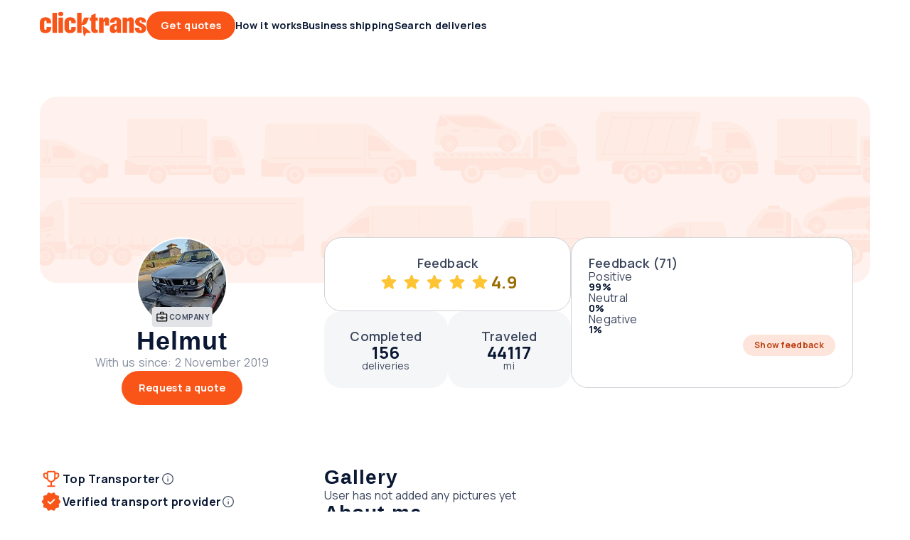

--- FILE ---
content_type: text/javascript
request_url: https://clicktrans.com/_nuxt3/DYnAHxTg.js
body_size: 1431
content:
import{b as _,a as g,A as h}from"./BlP0NsMS.js";import{_ as C,y as O,I as L,b as r,c as A,o as a,h as V,r as N,d as n,e as o,n as f,L as c,H as z,z as R,A as U,a as B,w as u,an as T,g as m,t as d}from"./C7RsavzY.js";import{R as P}from"./B8OdXq8I.js";import{N as j}from"./CpJ__Law.js";import{B as w}from"./D3plD3yp.js";import{T as D}from"./X_33Xda0.js";import{a as M}from"./Dddrkvmw.js";const x={name:"BadgeUser",components:{Icon:O,TooltipWithIcon:D},props:{icon:{type:String,required:!0},iconVariant:{type:String,required:!1,default:null},small:{type:Boolean,required:!1,default:!1},tooltipText:{type:String,required:!1,default:null}},data(){return{ICON_SIZE:L,TOOLTIP_PLACEMENT:M}}};function Z(t,s,e,b,i,l){const p=r("Icon"),y=r("TooltipWithIcon");return a(),A("div",{class:f(["badge-user",{small:e.small}])},[V(p,{class:"badge-icon",name:e.icon,size:e.small?i.ICON_SIZE.SMALL:i.ICON_SIZE.LARGE,variant:e.iconVariant},null,8,["name","size","variant"]),N(t.$slots,"default",{},void 0,!0),!e.small&&e.tooltipText?(a(),n(y,{key:0,content:e.tooltipText,placement:i.TOOLTIP_PLACEMENT.BOTTOM,"icon-size":"sm"},null,8,["content","placement"])):o("",!0)],2)}const W=C(x,[["render",Z],["__scopeId","data-v-e0598ece"]]),v={A:"A",B:"B",C:"C"},Y={name:"AvatarBlock",emits:["error","load"],components:{Avatar:h,Badge:z,Rating:P,Icon:O,NumberOfShipments:j,BadgeOpinion:w,BadgeUser:W,LinkBase:c},props:{size:{type:String,required:!1,default:g.LARGE,validator:t=>Object.values(g).includes(t)},type:{type:String,required:!1,default:_.SOLID,validator:t=>Object.values(_).includes(t)},dot:{type:Boolean,required:!1,default:!1},isTopTransporter:{type:Boolean,required:!1,default:!1},isVerified:{type:Boolean,required:!1,default:!1},userName:{type:String,required:!0},userId:{type:[String,Number],required:!1,default:null},avatarUrl:{type:[String,Object],required:!1,default:null},transactionsCount:{type:Number,required:!1,default:0},opinionCount:{type:Number,required:!1,default:0},opinionsUrl:{type:[String,Object],required:!1,default:null},linkTo:{type:[String,Object],required:!1,default:null},rating:{type:Number,required:!1,default:null},opinionType:{type:Number,required:!1,default:null},showCompanyBadge:{type:Boolean,required:!1,default:!0},loadAvatar:{type:Boolean,required:!1,default:!0},avatarBlockType:{type:String,required:!1,default:v.A,validator:t=>Object.values(v).includes(t)}},data(){return{AVATAR_SIZE:g,AVATAR_TYPE:_,sizeOptions:U,ICON_VARIANT:R,AVATAR_BLOCK_TYPES:v,LinkBase:c}},computed:{opinionsComponent(){return this.opinionsUrl?c:"div"},addExtraSpace(){return this.isTopTransporter||this.opinionType||this.$slots?.badge},linkComponent(){return this.linkTo?c:"div"},userNameFormatted(){return this.userName.trim().split(" ")[0]}}},F={key:0,class:"id"};function G(t,s,e,b,i,l){const p=r("Avatar"),y=r("Badge"),I=r("BadgeOpinion"),S=r("Rating"),k=r("NumberOfShipments"),q=r("BadgeUser");return a(),A("div",{class:f(["avatar-block-wrapper",{"type-c":e.avatarBlockType===i.AVATAR_BLOCK_TYPES.C}])},[(a(),n(T(l.linkComponent),{to:e.linkTo},{default:u(()=>[e.loadAvatar?(a(),n(p,{key:0,size:e.size,"company-badge":e.showCompanyBadge,dot:e.dot,"user-name":e.userName,type:e.type,"avatar-url":e.avatarUrl,onError:s[0]||(s[0]=E=>t.$emit("error")),onLoad:s[1]||(s[1]=E=>t.$emit("load"))},null,8,["size","company-badge","dot","user-name","type","avatar-url"])):o("",!0)]),_:1},8,["to"])),B("div",{class:f(["right",{badges:l.addExtraSpace}])},[B("div",{class:f(["name-and-opinions",{row:!!e.rating}])},[(a(),n(T(l.linkComponent),{class:"name",to:e.linkTo},{default:u(()=>[m(d(l.userNameFormatted),1)]),_:1},8,["to"])),e.userId?(a(),A("div",F,d(t.$t("common.user_id",{id:e.userId})),1)):o("",!0),e.opinionCount?(a(),n(T(l.opinionsComponent),{key:1,size:i.sizeOptions.MD,to:e.opinionsUrl,class:"opinions"},{default:u(()=>[m(d(t.$t("common.opinions_count",{num:e.opinionCount})),1)]),_:1},8,["size","to"])):o("",!0)],2),N(t.$slots,"badge",{},()=>[e.isTopTransporter?(a(),n(y,{key:0},{default:u(()=>[m(d(t.$t("common.badge.top_transporter")),1)]),_:1})):o("",!0),e.opinionType?(a(),n(I,{key:1,"opinion-type":e.opinionType},null,8,["opinion-type"])):o("",!0)],!0),e.rating?(a(),n(S,{key:0,rating:e.rating},null,8,["rating"])):o("",!0),e.transactionsCount?(a(),n(k,{key:1,"transactions-count":e.transactionsCount},null,8,["transactions-count"])):o("",!0),e.isVerified?(a(),n(q,{key:2,icon:"verified-2","icon-variant":i.ICON_VARIANT.OUTLINED,"tooltip-text":t.$t("delivery.offer_tile.badge.top_transporter.tooltip"),small:""},{default:u(()=>[m(d(t.$t("delivery.offer_tile.badge.verified")),1)]),_:1},8,["icon-variant","tooltip-text"])):o("",!0)],2)],2)}const te=C(Y,[["render",G],["__scopeId","data-v-273ad373"]]);export{te as A,W as B};


--- FILE ---
content_type: text/javascript
request_url: https://clicktrans.com/_nuxt3/B1Dj1bMF.js
body_size: 535
content:
import{_ as c,c as n,o as d,a as l,n as r,p as u}from"./C7RsavzY.js";const s={SQUARE:"1/1",FOUR_BY_THREE:"4/3",FIVE_BY_FOUR:"5/4",WIDE:"16/9",ULTRAWIDE:"21/9",FOURTEEN_BY_THREE:"14/3"},f={name:"ImageBase",emits:["load","error"],props:{src:{type:[String,Object],required:!0},aspectRatio:{type:String,required:!1,default:s.WIDE,validator:t=>Object.values(s).includes(t)},portrait:{type:Boolean,required:!1,default:!1},circle:{type:Boolean,required:!1,default:!1},tiny:{type:Boolean,required:!1,default:!1},eager:{type:Boolean,required:!1,default:!1},alt:{type:String,required:!1,default:""},autoHeight:{type:Boolean,required:!1,default:!1},decoding:{type:String,required:!1,default:"async"}},computed:{selectedAspectRatio(){return this.circle||this.tiny?s.SQUARE:this.aspectRatio},aspectRatioClass(){return`aspect-ratio-${this.selectedAspectRatio.replace("/","-")}`},aspectRatioStyle(){return this.portrait?this.selectedAspectRatio.split("/").reverse().join("/"):this.selectedAspectRatio}}},p=["loading","src","alt","decoding"];function g(t,a,e,R,y,i){return d(),n("div",{class:r(["image-wrapper",i.aspectRatioClass,{portrait:e.portrait}]),style:u({aspectRatio:`${i.aspectRatioStyle}`})},[l("div",{class:r(["image",{circle:e.circle,tiny:e.tiny}])},[l("img",{loading:e.eager?"eager":"lazy",src:e.src,alt:e.alt,class:r({"auto-height":e.autoHeight}),decoding:e.decoding,onError:a[0]||(a[0]=o=>t.$emit("error")),onLoad:a[1]||(a[1]=o=>t.$emit("load"))},null,42,p)],2)],6)}const E=c(f,[["render",g],["__scopeId","data-v-c514a09a"]]),_=""+new URL("courier.DGyEwuXu.webp",import.meta.url).href;export{s as A,E as I,_ as c};


--- FILE ---
content_type: text/javascript
request_url: https://clicktrans.com/_nuxt3/D3plD3yp.js
body_size: 467
content:
import{_ as p,c as u,o as c,n as r,H as E,ax as s,b as m,d as T,e as y,w as O,g as N,t as b}from"./C7RsavzY.js";const o={LARGE:"lg",MEDIUM:"md",SMALL:"sm"},i={NEW:"new",OFFLINE:"offline",ONLINE:"online"},f={name:"Dot",props:{type:{type:String,required:!1,default:i.NEW,validator:e=>Object.values(i).includes(e)},size:{type:String,required:!1,default:o.MEDIUM,validator:e=>Object.values(o).includes(e)}}};function I(e,d,a,l,_,t){return c(),u("div",{class:r(["dot-wrapper",a.size,a.type])},null,2)}const v=p(f,[["render",I],["__scopeId","data-v-0f438dc3"]]),n={POSITIVE:1,NEGATIVE:2,NEUTRAL:3},S=90,B={name:"BadgeOpinion",components:{Badge:E},props:{opinionType:{type:Number,required:!0}},data(){return{opinionBadgesMap:{[n.POSITIVE]:{text:this.$t("common.badge_opinion.positive"),type:s.SUCCESS,class:"positive"},[n.NEUTRAL]:{text:this.$t("common.badge_opinion.neutral"),type:s.NEUTRAL,class:"neutral"},[n.NEGATIVE]:{text:this.$t("common.badge_opinion.negative"),type:s.ERROR,class:"negative"}}}},computed:{badgeType(){return this.opinionBadgesMap?.[this.opinionType]?.type},badgeText(){return this.opinionBadgesMap?.[this.opinionType]?.text},badgeClass(){return this.opinionBadgesMap?.[this.opinionType]?.class}}};function x(e,d,a,l,_,t){const g=m("Badge");return t.badgeText?(c(),T(g,{key:0,type:t.badgeType,class:r(["badge-opinion",t.badgeClass])},{default:O(()=>[N(b(t.badgeText),1)]),_:1},8,["type","class"])):y("",!0)}const D=p(B,[["render",x]]);export{D as B,i as D,n as O,v as a,o as b,S as c};


--- FILE ---
content_type: text/javascript
request_url: https://clicktrans.com/_nuxt3/Ber2VWnU.js
body_size: 561
content:
import{_ as k,y as P,B as y,b as m,c as B,o as s,e as r,a as I,h as u,w as a,r as l,m as c,d as p,ae as v,n as b,a3 as N,s as _}from"./C7RsavzY.js";const O={HORIZONTAL:"horizontal",HORIZONTAL_FILLED:"horizontal-filled",VERTICAL:"vertical",AUTO:"auto"},z={name:"ButtonGroup",components:{ButtonBase:y,Icon:P},props:{direction:{type:String,required:!1,validator:t=>Object.values(O).includes(t),default:O.HORIZONTAL},left:{type:Boolean,required:!1,default:!1},second:{type:Boolean,required:!1,default:!0},main:{type:Boolean,required:!1,default:!0},mainButtonProps:{type:Object,required:!1,default:()=>({})},secondButtonProps:{type:Object,required:!1,default:()=>({})},leftButtonProps:{type:Object,required:!1,default:()=>({})}},data(){return{sizeOptions:_,variantOptions:N}}},C={key:0,class:"left"},R={class:"right"};function T(t,n,e,L,o,A){const i=m("ButtonBase"),d=m("Icon");return s(),B("div",{class:b(["button-group-wrapper",e.direction])},[e.left?(s(),B("div",C,[u(i,c({class:"button-left"},{variant:o.variantOptions.TERTIARY,size:o.sizeOptions.LG,...e.leftButtonProps},{onClick:n[0]||(n[0]=f=>t.$emit("button-left-click"))}),{default:a(()=>[l(t.$slots,"leftText",{},void 0,!0)]),_:3},16)])):r("",!0),I("div",R,[e.second?(s(),p(i,c({key:0,class:"button-right"},{variant:o.variantOptions.SECONDARY,size:o.sizeOptions.LG,...e.secondButtonProps},{onClick:n[1]||(n[1]=f=>t.$emit("button-second-click"))}),v({default:a(()=>[l(t.$slots,"secondText",{},void 0,!0)]),_:2},[e.secondButtonProps.iconName?{name:"icon",fn:a(()=>[u(d,{name:e.secondButtonProps.iconName,variant:e.secondButtonProps.iconVariant},null,8,["name","variant"])]),key:"0"}:void 0]),1040)):r("",!0),e.main?(s(),p(i,c({key:1,class:"button-right"},{variant:o.variantOptions.PRIMARY,size:o.sizeOptions.LG,...e.mainButtonProps},{onClick:n[2]||(n[2]=f=>t.$emit("button-main-click"))}),v({default:a(()=>[l(t.$slots,"default",{},void 0,!0)]),_:2},[e.mainButtonProps.iconName?{name:"icon",fn:a(()=>[u(d,{name:e.mainButtonProps.iconName,variant:e.mainButtonProps.iconVariant},null,8,["name","variant"])]),key:"0"}:void 0]),1040)):r("",!0)])],2)}const g=k(z,[["render",T],["__scopeId","data-v-ecc938ad"]]);export{g as B};


--- FILE ---
content_type: text/javascript
request_url: https://clicktrans.com/_nuxt3/CLgSJBzl.js
body_size: 367
content:
import{_ as d,y as p,B as f,I as v,a2 as O,a3 as _,s as b,b as l,c as B,o as I,h as n,w as c}from"./C7RsavzY.js";const m={components:{ButtonBase:f,Icon:p},inheritAttrs:!1,props:{reversed:{type:Boolean,required:!1,default:!1},secondary:{type:Boolean,required:!1,default:!1},disablePrev:{type:Boolean,required:!1,default:!1},disableNext:{type:Boolean,required:!1,default:!1}},data(){return{sizeOptions:b,variantOptions:_,iconOptions:O,ICON_SIZE:v}},computed:{buttonVariant(){return this.reversed?this.variantOptions.REVERSED:this.secondary?this.variantOptions.SECONDARY:this.variantOptions.TERTIARY}}},z={class:"carousel-buttons"};function E(t,s,i,C,e,a){const o=l("Icon"),r=l("ButtonBase");return I(),B("nav",z,[n(r,{icon:e.iconOptions.ONLY,size:e.sizeOptions.LG,variant:a.buttonVariant,disabled:i.disablePrev,"aria-label":"Previous",onClick:s[0]||(s[0]=u=>t.$emit("prev"))},{icon:c(()=>[n(o,{size:e.ICON_SIZE.MEDIUM,name:"chevron-left"},null,8,["size"])]),_:1},8,["icon","size","variant","disabled"]),n(r,{icon:e.iconOptions.ONLY,size:e.sizeOptions.LG,variant:a.buttonVariant,disabled:i.disableNext,"aria-label":"Next",onClick:s[1]||(s[1]=u=>t.$emit("next"))},{icon:c(()=>[n(o,{size:e.ICON_SIZE.MEDIUM,name:"chevron-right"},null,8,["size"])]),_:1},8,["icon","size","variant","disabled"])])}const h=d(m,[["render",E],["__scopeId","data-v-29664861"]]);export{h as C};


--- FILE ---
content_type: text/javascript
request_url: https://clicktrans.com/_nuxt3/BKoLWru0.js
body_size: 52271
content:
const __vite__mapDeps=(i,m=__vite__mapDeps,d=(m.f||(m.f=["./DzAzRt5N.js","./C7RsavzY.js","./pJoPwboW.js","./pg_rO3q4.js","./X_33Xda0.js","./Dddrkvmw.js","./BkCnflOC.js","./CKSFzDWh.js","./B1Dj1bMF.js","./Be1TJTjR.js","./C0vlrtQW.js","./DIB5kTaY.js","./DWpjcCKn.js","./CzHn7ktC.js","./BUijt7wr.js","./DFgqB6mf.js","./Ber2VWnU.js","./Cskwga9P.js","./BIJ2nj8m.js","./BlP0NsMS.js","./D3plD3yp.js","./DlwfBC0d.js","./B8OdXq8I.js","./DYnAHxTg.js","./CpJ__Law.js","./Bn35uUu2.js","./CFd-Wti6.js","./DtEOBAdx.js","./Dmxi3rah.js","./Ct1kKVaC.js","./DsYbhvZ1.js","./DPe8Ehpi.js","./CaLr43R-.js","./vDDZroRj.js","./UCZJv7Qn.js","./DgNM3-FY.js","./CHeZFu79.js","./CLgSJBzl.js"])))=>i.map(i=>d[i]);
import{_ as V,c as R,o as _,h as D,G as ai,bF as bt,bG as He,bH as pe,bI as qt,bJ as Jn,bK as Ar,bL as li,bM as Qe,bN as Cr,bO as ci,bP as kr,bQ as Ke,bR as ui,bS as Bs,bT as Pr,bU as Rr,bV as Lr,bW as Dr,bX as wr,bY as hn,bZ as Mr,b_ as Qn,b$ as $r,c0 as Br,j as Ur,s as At,aF as at,y as dt,B as Ae,I as Tt,a3 as fi,a2 as xr,b as $,e as C,w as N,r as re,t as O,g as B,d as A,m as je,f as Pt,c1 as Vr,J as Bt,N as Ut,O as ce,aN as Fr,P as Re,Q as K,a6 as Xr,aK as Hr,aP as di,aO as qr,u as T,ae as Zn,a as P,M as mn,aI as et,F as me,c2 as Ce,z as _n,c3 as zr,H as pi,ax as hi,c4 as Us,a7 as gn,b9 as mi,v as tn,x as nn,L as vn,R as es,q as St,c5 as jr,K as sn,bB as Gr,aM as _i,c6 as Yr,p as Wr,n as Be,bE as Kr,k as ts,C as ns,A as ss,c7 as Ge,a8 as tt,ab as nt,c8 as Jr,c9 as Qr,ao as Zr,a1 as eo,bk as to,ca as no,cb as so,aL as io,al as ro,W as oo,X as ao,b7 as Un}from"./C7RsavzY.js";import{I as is,A as rn}from"./B1Dj1bMF.js";import{T as lo,a as En}from"./Dddrkvmw.js";import{T as rs}from"./X_33Xda0.js";import{P as xn}from"./Be1TJTjR.js";import{C as gi}from"./pg_rO3q4.js";import{A as vi,b as Ei}from"./BlP0NsMS.js";import{T as yn}from"./DlwfBC0d.js";import{R as co}from"./B8OdXq8I.js";import{B as os,A as uo}from"./DYnAHxTg.js";import{O as Vn,c as fo}from"./D3plD3yp.js";import{a as po}from"./C0vlrtQW.js";import{I as ho}from"./CKSFzDWh.js";import{e as mo}from"./BUijt7wr.js";import _o from"./Bn35uUu2.js";import{u as go}from"./CFd-Wti6.js";const vo={class:"button-edit"},Eo={__name:"ButtonEdit",setup(e){return(t,n)=>(_(),R("div",vo,[D(ai,{"icon-name":"edit","icon-variant":"outlined",size:"xl"})]))}},yi=V(Eo,[["__scopeId","data-v-c028a8a7"]]);var Yt={exports:{}},Fn={exports:{}},Xn={};/**
* @vue/compiler-core v3.5.22
* (c) 2018-present Yuxi (Evan) You and Vue contributors
* @license MIT
**/const mt=Symbol(""),ht=Symbol(""),Tn=Symbol(""),Rt=Symbol(""),as=Symbol(""),st=Symbol(""),ls=Symbol(""),cs=Symbol(""),Sn=Symbol(""),In=Symbol(""),It=Symbol(""),On=Symbol(""),us=Symbol(""),Nn=Symbol(""),bn=Symbol(""),An=Symbol(""),Cn=Symbol(""),kn=Symbol(""),Pn=Symbol(""),fs=Symbol(""),ds=Symbol(""),xt=Symbol(""),Lt=Symbol(""),Rn=Symbol(""),Ln=Symbol(""),_t=Symbol(""),Ot=Symbol(""),Dn=Symbol(""),on=Symbol(""),Ti=Symbol(""),an=Symbol(""),Dt=Symbol(""),Si=Symbol(""),Ii=Symbol(""),wn=Symbol(""),Oi=Symbol(""),Ni=Symbol(""),Mn=Symbol(""),ps=Symbol(""),lt={[mt]:"Fragment",[ht]:"Teleport",[Tn]:"Suspense",[Rt]:"KeepAlive",[as]:"BaseTransition",[st]:"openBlock",[ls]:"createBlock",[cs]:"createElementBlock",[Sn]:"createVNode",[In]:"createElementVNode",[It]:"createCommentVNode",[On]:"createTextVNode",[us]:"createStaticVNode",[Nn]:"resolveComponent",[bn]:"resolveDynamicComponent",[An]:"resolveDirective",[Cn]:"resolveFilter",[kn]:"withDirectives",[Pn]:"renderList",[fs]:"renderSlot",[ds]:"createSlots",[xt]:"toDisplayString",[Lt]:"mergeProps",[Rn]:"normalizeClass",[Ln]:"normalizeStyle",[_t]:"normalizeProps",[Ot]:"guardReactiveProps",[Dn]:"toHandlers",[on]:"camelize",[Ti]:"capitalize",[an]:"toHandlerKey",[Dt]:"setBlockTracking",[Si]:"pushScopeId",[Ii]:"popScopeId",[wn]:"withCtx",[Oi]:"unref",[Ni]:"isRef",[Mn]:"withMemo",[ps]:"isMemoSame"};function bi(e){Object.getOwnPropertySymbols(e).forEach(t=>{lt[t]=e[t]})}const yo={HTML:0,0:"HTML",SVG:1,1:"SVG",MATH_ML:2,2:"MATH_ML"},To={ROOT:0,0:"ROOT",ELEMENT:1,1:"ELEMENT",TEXT:2,2:"TEXT",COMMENT:3,3:"COMMENT",SIMPLE_EXPRESSION:4,4:"SIMPLE_EXPRESSION",INTERPOLATION:5,5:"INTERPOLATION",ATTRIBUTE:6,6:"ATTRIBUTE",DIRECTIVE:7,7:"DIRECTIVE",COMPOUND_EXPRESSION:8,8:"COMPOUND_EXPRESSION",IF:9,9:"IF",IF_BRANCH:10,10:"IF_BRANCH",FOR:11,11:"FOR",TEXT_CALL:12,12:"TEXT_CALL",VNODE_CALL:13,13:"VNODE_CALL",JS_CALL_EXPRESSION:14,14:"JS_CALL_EXPRESSION",JS_OBJECT_EXPRESSION:15,15:"JS_OBJECT_EXPRESSION",JS_PROPERTY:16,16:"JS_PROPERTY",JS_ARRAY_EXPRESSION:17,17:"JS_ARRAY_EXPRESSION",JS_FUNCTION_EXPRESSION:18,18:"JS_FUNCTION_EXPRESSION",JS_CONDITIONAL_EXPRESSION:19,19:"JS_CONDITIONAL_EXPRESSION",JS_CACHE_EXPRESSION:20,20:"JS_CACHE_EXPRESSION",JS_BLOCK_STATEMENT:21,21:"JS_BLOCK_STATEMENT",JS_TEMPLATE_LITERAL:22,22:"JS_TEMPLATE_LITERAL",JS_IF_STATEMENT:23,23:"JS_IF_STATEMENT",JS_ASSIGNMENT_EXPRESSION:24,24:"JS_ASSIGNMENT_EXPRESSION",JS_SEQUENCE_EXPRESSION:25,25:"JS_SEQUENCE_EXPRESSION",JS_RETURN_STATEMENT:26,26:"JS_RETURN_STATEMENT"},So={ELEMENT:0,0:"ELEMENT",COMPONENT:1,1:"COMPONENT",SLOT:2,2:"SLOT",TEMPLATE:3,3:"TEMPLATE"},Io={NOT_CONSTANT:0,0:"NOT_CONSTANT",CAN_SKIP_PATCH:1,1:"CAN_SKIP_PATCH",CAN_CACHE:2,2:"CAN_CACHE",CAN_STRINGIFY:3,3:"CAN_STRINGIFY"},he={start:{line:1,column:1,offset:0},end:{line:1,column:1,offset:0},source:""};function Ai(e,t=""){return{type:0,source:t,children:e,helpers:new Set,components:[],directives:[],hoists:[],imports:[],cached:[],temps:0,codegenNode:void 0,loc:he}}function gt(e,t,n,s,i,r,o,l=!1,c=!1,p=!1,h=he){return e&&(l?(e.helper(st),e.helper(ft(e.inSSR,p))):e.helper(ut(e.inSSR,p)),o&&e.helper(kn)),{type:13,tag:t,props:n,children:s,patchFlag:i,dynamicProps:r,directives:o,isBlock:l,disableTracking:c,isComponent:p,loc:h}}function Ze(e,t=he){return{type:17,loc:t,elements:e}}function Pe(e,t=he){return{type:15,loc:t,properties:e}}function ue(e,t){return{type:16,loc:he,key:pe(e)?U(e,!0):e,value:t}}function U(e,t=!1,n=he,s=0){return{type:4,loc:n,content:e,isStatic:t,constType:t?3:s}}function Oo(e,t){return{type:5,loc:t,content:pe(e)?U(e,!1,t):e}}function we(e,t=he){return{type:8,loc:t,children:e}}function fe(e,t=[],n=he){return{type:14,loc:n,callee:e,arguments:t}}function ct(e,t=void 0,n=!1,s=!1,i=he){return{type:18,params:e,returns:t,newline:n,isSlot:s,loc:i}}function ln(e,t,n,s=!0){return{type:19,test:e,consequent:t,alternate:n,newline:s,loc:he}}function Ci(e,t,n=!1,s=!1){return{type:20,index:e,value:t,needPauseTracking:n,inVOnce:s,needArraySpread:!1,loc:he}}function ki(e){return{type:21,body:e,loc:he}}function No(e){return{type:22,elements:e,loc:he}}function bo(e,t,n){return{type:23,test:e,consequent:t,alternate:n,loc:he}}function Ao(e,t){return{type:24,left:e,right:t,loc:he}}function Co(e){return{type:25,expressions:e,loc:he}}function ko(e){return{type:26,returns:e,loc:he}}function ut(e,t){return e||t?Sn:In}function ft(e,t){return e||t?ls:cs}function $n(e,{helper:t,removeHelper:n,inSSR:s}){e.isBlock||(e.isBlock=!0,n(ut(s,e.isComponent)),t(st),t(ft(s,e.isComponent)))}const xs=new Uint8Array([123,123]),Vs=new Uint8Array([125,125]);function Fs(e){return e>=97&&e<=122||e>=65&&e<=90}function ke(e){return e===32||e===10||e===9||e===12||e===13}function Ye(e){return e===47||e===62||ke(e)}function cn(e){const t=new Uint8Array(e.length);for(let n=0;n<e.length;n++)t[n]=e.charCodeAt(n);return t}const ge={Cdata:new Uint8Array([67,68,65,84,65,91]),CdataEnd:new Uint8Array([93,93,62]),CommentEnd:new Uint8Array([45,45,62]),ScriptEnd:new Uint8Array([60,47,115,99,114,105,112,116]),StyleEnd:new Uint8Array([60,47,115,116,121,108,101]),TitleEnd:new Uint8Array([60,47,116,105,116,108,101]),TextareaEnd:new Uint8Array([60,47,116,101,120,116,97,114,101,97])};class Po{constructor(t,n){this.stack=t,this.cbs=n,this.state=1,this.buffer="",this.sectionStart=0,this.index=0,this.entityStart=0,this.baseState=1,this.inRCDATA=!1,this.inXML=!1,this.inVPre=!1,this.newlines=[],this.mode=0,this.delimiterOpen=xs,this.delimiterClose=Vs,this.delimiterIndex=-1,this.currentSequence=void 0,this.sequenceIndex=0}get inSFCRoot(){return this.mode===2&&this.stack.length===0}reset(){this.state=1,this.mode=0,this.buffer="",this.sectionStart=0,this.index=0,this.baseState=1,this.inRCDATA=!1,this.currentSequence=void 0,this.newlines.length=0,this.delimiterOpen=xs,this.delimiterClose=Vs}getPos(t){let n=1,s=t+1;for(let i=this.newlines.length-1;i>=0;i--){const r=this.newlines[i];if(t>r){n=i+2,s=t-r;break}}return{column:s,line:n,offset:t}}peek(){return this.buffer.charCodeAt(this.index+1)}stateText(t){t===60?(this.index>this.sectionStart&&this.cbs.ontext(this.sectionStart,this.index),this.state=5,this.sectionStart=this.index):!this.inVPre&&t===this.delimiterOpen[0]&&(this.state=2,this.delimiterIndex=0,this.stateInterpolationOpen(t))}stateInterpolationOpen(t){if(t===this.delimiterOpen[this.delimiterIndex])if(this.delimiterIndex===this.delimiterOpen.length-1){const n=this.index+1-this.delimiterOpen.length;n>this.sectionStart&&this.cbs.ontext(this.sectionStart,n),this.state=3,this.sectionStart=n}else this.delimiterIndex++;else this.inRCDATA?(this.state=32,this.stateInRCDATA(t)):(this.state=1,this.stateText(t))}stateInterpolation(t){t===this.delimiterClose[0]&&(this.state=4,this.delimiterIndex=0,this.stateInterpolationClose(t))}stateInterpolationClose(t){t===this.delimiterClose[this.delimiterIndex]?this.delimiterIndex===this.delimiterClose.length-1?(this.cbs.oninterpolation(this.sectionStart,this.index+1),this.inRCDATA?this.state=32:this.state=1,this.sectionStart=this.index+1):this.delimiterIndex++:(this.state=3,this.stateInterpolation(t))}stateSpecialStartSequence(t){const n=this.sequenceIndex===this.currentSequence.length;if(!(n?Ye(t):(t|32)===this.currentSequence[this.sequenceIndex]))this.inRCDATA=!1;else if(!n){this.sequenceIndex++;return}this.sequenceIndex=0,this.state=6,this.stateInTagName(t)}stateInRCDATA(t){if(this.sequenceIndex===this.currentSequence.length){if(t===62||ke(t)){const n=this.index-this.currentSequence.length;if(this.sectionStart<n){const s=this.index;this.index=n,this.cbs.ontext(this.sectionStart,n),this.index=s}this.sectionStart=n+2,this.stateInClosingTagName(t),this.inRCDATA=!1;return}this.sequenceIndex=0}(t|32)===this.currentSequence[this.sequenceIndex]?this.sequenceIndex+=1:this.sequenceIndex===0?this.currentSequence===ge.TitleEnd||this.currentSequence===ge.TextareaEnd&&!this.inSFCRoot?!this.inVPre&&t===this.delimiterOpen[0]&&(this.state=2,this.delimiterIndex=0,this.stateInterpolationOpen(t)):this.fastForwardTo(60)&&(this.sequenceIndex=1):this.sequenceIndex=+(t===60)}stateCDATASequence(t){t===ge.Cdata[this.sequenceIndex]?++this.sequenceIndex===ge.Cdata.length&&(this.state=28,this.currentSequence=ge.CdataEnd,this.sequenceIndex=0,this.sectionStart=this.index+1):(this.sequenceIndex=0,this.state=23,this.stateInDeclaration(t))}fastForwardTo(t){for(;++this.index<this.buffer.length;){const n=this.buffer.charCodeAt(this.index);if(n===10&&this.newlines.push(this.index),n===t)return!0}return this.index=this.buffer.length-1,!1}stateInCommentLike(t){t===this.currentSequence[this.sequenceIndex]?++this.sequenceIndex===this.currentSequence.length&&(this.currentSequence===ge.CdataEnd?this.cbs.oncdata(this.sectionStart,this.index-2):this.cbs.oncomment(this.sectionStart,this.index-2),this.sequenceIndex=0,this.sectionStart=this.index+1,this.state=1):this.sequenceIndex===0?this.fastForwardTo(this.currentSequence[0])&&(this.sequenceIndex=1):t!==this.currentSequence[this.sequenceIndex-1]&&(this.sequenceIndex=0)}startSpecial(t,n){this.enterRCDATA(t,n),this.state=31}enterRCDATA(t,n){this.inRCDATA=!0,this.currentSequence=t,this.sequenceIndex=n}stateBeforeTagName(t){t===33?(this.state=22,this.sectionStart=this.index+1):t===63?(this.state=24,this.sectionStart=this.index+1):Fs(t)?(this.sectionStart=this.index,this.mode===0?this.state=6:this.inSFCRoot?this.state=34:this.inXML?this.state=6:t===116?this.state=30:this.state=t===115?29:6):t===47?this.state=8:(this.state=1,this.stateText(t))}stateInTagName(t){Ye(t)&&this.handleTagName(t)}stateInSFCRootTagName(t){if(Ye(t)){const n=this.buffer.slice(this.sectionStart,this.index);n!=="template"&&this.enterRCDATA(cn("</"+n),0),this.handleTagName(t)}}handleTagName(t){this.cbs.onopentagname(this.sectionStart,this.index),this.sectionStart=-1,this.state=11,this.stateBeforeAttrName(t)}stateBeforeClosingTagName(t){ke(t)||(t===62?(this.state=1,this.sectionStart=this.index+1):(this.state=Fs(t)?9:27,this.sectionStart=this.index))}stateInClosingTagName(t){(t===62||ke(t))&&(this.cbs.onclosetag(this.sectionStart,this.index),this.sectionStart=-1,this.state=10,this.stateAfterClosingTagName(t))}stateAfterClosingTagName(t){t===62&&(this.state=1,this.sectionStart=this.index+1)}stateBeforeAttrName(t){t===62?(this.cbs.onopentagend(this.index),this.inRCDATA?this.state=32:this.state=1,this.sectionStart=this.index+1):t===47?this.state=7:t===60&&this.peek()===47?(this.cbs.onopentagend(this.index),this.state=5,this.sectionStart=this.index):ke(t)||this.handleAttrStart(t)}handleAttrStart(t){t===118&&this.peek()===45?(this.state=13,this.sectionStart=this.index):t===46||t===58||t===64||t===35?(this.cbs.ondirname(this.index,this.index+1),this.state=14,this.sectionStart=this.index+1):(this.state=12,this.sectionStart=this.index)}stateInSelfClosingTag(t){t===62?(this.cbs.onselfclosingtag(this.index),this.state=1,this.sectionStart=this.index+1,this.inRCDATA=!1):ke(t)||(this.state=11,this.stateBeforeAttrName(t))}stateInAttrName(t){(t===61||Ye(t))&&(this.cbs.onattribname(this.sectionStart,this.index),this.handleAttrNameEnd(t))}stateInDirName(t){t===61||Ye(t)?(this.cbs.ondirname(this.sectionStart,this.index),this.handleAttrNameEnd(t)):t===58?(this.cbs.ondirname(this.sectionStart,this.index),this.state=14,this.sectionStart=this.index+1):t===46&&(this.cbs.ondirname(this.sectionStart,this.index),this.state=16,this.sectionStart=this.index+1)}stateInDirArg(t){t===61||Ye(t)?(this.cbs.ondirarg(this.sectionStart,this.index),this.handleAttrNameEnd(t)):t===91?this.state=15:t===46&&(this.cbs.ondirarg(this.sectionStart,this.index),this.state=16,this.sectionStart=this.index+1)}stateInDynamicDirArg(t){t===93?this.state=14:(t===61||Ye(t))&&(this.cbs.ondirarg(this.sectionStart,this.index+1),this.handleAttrNameEnd(t))}stateInDirModifier(t){t===61||Ye(t)?(this.cbs.ondirmodifier(this.sectionStart,this.index),this.handleAttrNameEnd(t)):t===46&&(this.cbs.ondirmodifier(this.sectionStart,this.index),this.sectionStart=this.index+1)}handleAttrNameEnd(t){this.sectionStart=this.index,this.state=17,this.cbs.onattribnameend(this.index),this.stateAfterAttrName(t)}stateAfterAttrName(t){t===61?this.state=18:t===47||t===62?(this.cbs.onattribend(0,this.sectionStart),this.sectionStart=-1,this.state=11,this.stateBeforeAttrName(t)):ke(t)||(this.cbs.onattribend(0,this.sectionStart),this.handleAttrStart(t))}stateBeforeAttrValue(t){t===34?(this.state=19,this.sectionStart=this.index+1):t===39?(this.state=20,this.sectionStart=this.index+1):ke(t)||(this.sectionStart=this.index,this.state=21,this.stateInAttrValueNoQuotes(t))}handleInAttrValue(t,n){(t===n||this.fastForwardTo(n))&&(this.cbs.onattribdata(this.sectionStart,this.index),this.sectionStart=-1,this.cbs.onattribend(n===34?3:2,this.index+1),this.state=11)}stateInAttrValueDoubleQuotes(t){this.handleInAttrValue(t,34)}stateInAttrValueSingleQuotes(t){this.handleInAttrValue(t,39)}stateInAttrValueNoQuotes(t){ke(t)||t===62?(this.cbs.onattribdata(this.sectionStart,this.index),this.sectionStart=-1,this.cbs.onattribend(1,this.index),this.state=11,this.stateBeforeAttrName(t)):(t===39||t===60||t===61||t===96)&&this.cbs.onerr(18,this.index)}stateBeforeDeclaration(t){t===91?(this.state=26,this.sequenceIndex=0):this.state=t===45?25:23}stateInDeclaration(t){(t===62||this.fastForwardTo(62))&&(this.state=1,this.sectionStart=this.index+1)}stateInProcessingInstruction(t){(t===62||this.fastForwardTo(62))&&(this.cbs.onprocessinginstruction(this.sectionStart,this.index),this.state=1,this.sectionStart=this.index+1)}stateBeforeComment(t){t===45?(this.state=28,this.currentSequence=ge.CommentEnd,this.sequenceIndex=2,this.sectionStart=this.index+1):this.state=23}stateInSpecialComment(t){(t===62||this.fastForwardTo(62))&&(this.cbs.oncomment(this.sectionStart,this.index),this.state=1,this.sectionStart=this.index+1)}stateBeforeSpecialS(t){t===ge.ScriptEnd[3]?this.startSpecial(ge.ScriptEnd,4):t===ge.StyleEnd[3]?this.startSpecial(ge.StyleEnd,4):(this.state=6,this.stateInTagName(t))}stateBeforeSpecialT(t){t===ge.TitleEnd[3]?this.startSpecial(ge.TitleEnd,4):t===ge.TextareaEnd[3]?this.startSpecial(ge.TextareaEnd,4):(this.state=6,this.stateInTagName(t))}startEntity(){}stateInEntity(){}parse(t){for(this.buffer=t;this.index<this.buffer.length;){const n=this.buffer.charCodeAt(this.index);switch(n===10&&this.state!==33&&this.newlines.push(this.index),this.state){case 1:{this.stateText(n);break}case 2:{this.stateInterpolationOpen(n);break}case 3:{this.stateInterpolation(n);break}case 4:{this.stateInterpolationClose(n);break}case 31:{this.stateSpecialStartSequence(n);break}case 32:{this.stateInRCDATA(n);break}case 26:{this.stateCDATASequence(n);break}case 19:{this.stateInAttrValueDoubleQuotes(n);break}case 12:{this.stateInAttrName(n);break}case 13:{this.stateInDirName(n);break}case 14:{this.stateInDirArg(n);break}case 15:{this.stateInDynamicDirArg(n);break}case 16:{this.stateInDirModifier(n);break}case 28:{this.stateInCommentLike(n);break}case 27:{this.stateInSpecialComment(n);break}case 11:{this.stateBeforeAttrName(n);break}case 6:{this.stateInTagName(n);break}case 34:{this.stateInSFCRootTagName(n);break}case 9:{this.stateInClosingTagName(n);break}case 5:{this.stateBeforeTagName(n);break}case 17:{this.stateAfterAttrName(n);break}case 20:{this.stateInAttrValueSingleQuotes(n);break}case 18:{this.stateBeforeAttrValue(n);break}case 8:{this.stateBeforeClosingTagName(n);break}case 10:{this.stateAfterClosingTagName(n);break}case 29:{this.stateBeforeSpecialS(n);break}case 30:{this.stateBeforeSpecialT(n);break}case 21:{this.stateInAttrValueNoQuotes(n);break}case 7:{this.stateInSelfClosingTag(n);break}case 23:{this.stateInDeclaration(n);break}case 22:{this.stateBeforeDeclaration(n);break}case 25:{this.stateBeforeComment(n);break}case 24:{this.stateInProcessingInstruction(n);break}case 33:{this.stateInEntity();break}}this.index++}this.cleanup(),this.finish()}cleanup(){this.sectionStart!==this.index&&(this.state===1||this.state===32&&this.sequenceIndex===0?(this.cbs.ontext(this.sectionStart,this.index),this.sectionStart=this.index):(this.state===19||this.state===20||this.state===21)&&(this.cbs.onattribdata(this.sectionStart,this.index),this.sectionStart=this.index))}finish(){this.handleTrailingData(),this.cbs.onend()}handleTrailingData(){const t=this.buffer.length;this.sectionStart>=t||(this.state===28?this.currentSequence===ge.CdataEnd?this.cbs.oncdata(this.sectionStart,t):this.cbs.oncomment(this.sectionStart,t):this.state===6||this.state===11||this.state===18||this.state===17||this.state===12||this.state===13||this.state===14||this.state===15||this.state===16||this.state===20||this.state===19||this.state===21||this.state===9||this.cbs.ontext(this.sectionStart,t))}emitCodePoint(t,n){}}const Ro={COMPILER_IS_ON_ELEMENT:"COMPILER_IS_ON_ELEMENT",COMPILER_V_BIND_SYNC:"COMPILER_V_BIND_SYNC",COMPILER_V_BIND_OBJECT_ORDER:"COMPILER_V_BIND_OBJECT_ORDER",COMPILER_V_ON_NATIVE:"COMPILER_V_ON_NATIVE",COMPILER_V_IF_V_FOR_PRECEDENCE:"COMPILER_V_IF_V_FOR_PRECEDENCE",COMPILER_NATIVE_TEMPLATE:"COMPILER_NATIVE_TEMPLATE",COMPILER_INLINE_TEMPLATE:"COMPILER_INLINE_TEMPLATE",COMPILER_FILTERS:"COMPILER_FILTERS"},Lo={COMPILER_IS_ON_ELEMENT:{message:'Platform-native elements with "is" prop will no longer be treated as components in Vue 3 unless the "is" value is explicitly prefixed with "vue:".',link:"https://v3-migration.vuejs.org/breaking-changes/custom-elements-interop.html"},COMPILER_V_BIND_SYNC:{message:e=>`.sync modifier for v-bind has been removed. Use v-model with argument instead. \`v-bind:${e}.sync\` should be changed to \`v-model:${e}\`.`,link:"https://v3-migration.vuejs.org/breaking-changes/v-model.html"},COMPILER_V_BIND_OBJECT_ORDER:{message:'v-bind="obj" usage is now order sensitive and behaves like JavaScript object spread: it will now overwrite an existing non-mergeable attribute that appears before v-bind in the case of conflict. To retain 2.x behavior, move v-bind to make it the first attribute. You can also suppress this warning if the usage is intended.',link:"https://v3-migration.vuejs.org/breaking-changes/v-bind.html"},COMPILER_V_ON_NATIVE:{message:".native modifier for v-on has been removed as is no longer necessary.",link:"https://v3-migration.vuejs.org/breaking-changes/v-on-native-modifier-removed.html"},COMPILER_V_IF_V_FOR_PRECEDENCE:{message:"v-if / v-for precedence when used on the same element has changed in Vue 3: v-if now takes higher precedence and will no longer have access to v-for scope variables. It is best to avoid the ambiguity with <template> tags or use a computed property that filters v-for data source.",link:"https://v3-migration.vuejs.org/breaking-changes/v-if-v-for.html"},COMPILER_NATIVE_TEMPLATE:{message:"<template> with no special directives will render as a native template element instead of its inner content in Vue 3."},COMPILER_INLINE_TEMPLATE:{message:'"inline-template" has been removed in Vue 3.',link:"https://v3-migration.vuejs.org/breaking-changes/inline-template-attribute.html"},COMPILER_FILTERS:{message:'filters have been removed in Vue 3. The "|" symbol will be treated as native JavaScript bitwise OR operator. Use method calls or computed properties instead.',link:"https://v3-migration.vuejs.org/breaking-changes/filters.html"}};function zn(e,{compatConfig:t}){const n=t&&t[e];return e==="MODE"?n||3:n}function ot(e,t){const n=zn("MODE",t),s=zn(e,t);return n===3?s===!0:s!==!1}function vt(e,t,n,...s){return ot(e,t)}function Do(e,t,n,...s){if(zn(e,t)==="suppress-warning")return;const{message:r,link:o}=Lo[e],l=`(deprecation ${e}) ${typeof r=="function"?r(...s):r}${o?`
  Details: ${o}`:""}`,c=new SyntaxError(l);c.code=e,n&&(c.loc=n),t.onWarn(c)}function hs(e){throw e}function Pi(e){}function se(e,t,n,s){const i=`https://vuejs.org/error-reference/#compiler-${e}`,r=new SyntaxError(String(i));return r.code=e,r.loc=t,r}const wo={ABRUPT_CLOSING_OF_EMPTY_COMMENT:0,0:"ABRUPT_CLOSING_OF_EMPTY_COMMENT",CDATA_IN_HTML_CONTENT:1,1:"CDATA_IN_HTML_CONTENT",DUPLICATE_ATTRIBUTE:2,2:"DUPLICATE_ATTRIBUTE",END_TAG_WITH_ATTRIBUTES:3,3:"END_TAG_WITH_ATTRIBUTES",END_TAG_WITH_TRAILING_SOLIDUS:4,4:"END_TAG_WITH_TRAILING_SOLIDUS",EOF_BEFORE_TAG_NAME:5,5:"EOF_BEFORE_TAG_NAME",EOF_IN_CDATA:6,6:"EOF_IN_CDATA",EOF_IN_COMMENT:7,7:"EOF_IN_COMMENT",EOF_IN_SCRIPT_HTML_COMMENT_LIKE_TEXT:8,8:"EOF_IN_SCRIPT_HTML_COMMENT_LIKE_TEXT",EOF_IN_TAG:9,9:"EOF_IN_TAG",INCORRECTLY_CLOSED_COMMENT:10,10:"INCORRECTLY_CLOSED_COMMENT",INCORRECTLY_OPENED_COMMENT:11,11:"INCORRECTLY_OPENED_COMMENT",INVALID_FIRST_CHARACTER_OF_TAG_NAME:12,12:"INVALID_FIRST_CHARACTER_OF_TAG_NAME",MISSING_ATTRIBUTE_VALUE:13,13:"MISSING_ATTRIBUTE_VALUE",MISSING_END_TAG_NAME:14,14:"MISSING_END_TAG_NAME",MISSING_WHITESPACE_BETWEEN_ATTRIBUTES:15,15:"MISSING_WHITESPACE_BETWEEN_ATTRIBUTES",NESTED_COMMENT:16,16:"NESTED_COMMENT",UNEXPECTED_CHARACTER_IN_ATTRIBUTE_NAME:17,17:"UNEXPECTED_CHARACTER_IN_ATTRIBUTE_NAME",UNEXPECTED_CHARACTER_IN_UNQUOTED_ATTRIBUTE_VALUE:18,18:"UNEXPECTED_CHARACTER_IN_UNQUOTED_ATTRIBUTE_VALUE",UNEXPECTED_EQUALS_SIGN_BEFORE_ATTRIBUTE_NAME:19,19:"UNEXPECTED_EQUALS_SIGN_BEFORE_ATTRIBUTE_NAME",UNEXPECTED_NULL_CHARACTER:20,20:"UNEXPECTED_NULL_CHARACTER",UNEXPECTED_QUESTION_MARK_INSTEAD_OF_TAG_NAME:21,21:"UNEXPECTED_QUESTION_MARK_INSTEAD_OF_TAG_NAME",UNEXPECTED_SOLIDUS_IN_TAG:22,22:"UNEXPECTED_SOLIDUS_IN_TAG",X_INVALID_END_TAG:23,23:"X_INVALID_END_TAG",X_MISSING_END_TAG:24,24:"X_MISSING_END_TAG",X_MISSING_INTERPOLATION_END:25,25:"X_MISSING_INTERPOLATION_END",X_MISSING_DIRECTIVE_NAME:26,26:"X_MISSING_DIRECTIVE_NAME",X_MISSING_DYNAMIC_DIRECTIVE_ARGUMENT_END:27,27:"X_MISSING_DYNAMIC_DIRECTIVE_ARGUMENT_END",X_V_IF_NO_EXPRESSION:28,28:"X_V_IF_NO_EXPRESSION",X_V_IF_SAME_KEY:29,29:"X_V_IF_SAME_KEY",X_V_ELSE_NO_ADJACENT_IF:30,30:"X_V_ELSE_NO_ADJACENT_IF",X_V_FOR_NO_EXPRESSION:31,31:"X_V_FOR_NO_EXPRESSION",X_V_FOR_MALFORMED_EXPRESSION:32,32:"X_V_FOR_MALFORMED_EXPRESSION",X_V_FOR_TEMPLATE_KEY_PLACEMENT:33,33:"X_V_FOR_TEMPLATE_KEY_PLACEMENT",X_V_BIND_NO_EXPRESSION:34,34:"X_V_BIND_NO_EXPRESSION",X_V_ON_NO_EXPRESSION:35,35:"X_V_ON_NO_EXPRESSION",X_V_SLOT_UNEXPECTED_DIRECTIVE_ON_SLOT_OUTLET:36,36:"X_V_SLOT_UNEXPECTED_DIRECTIVE_ON_SLOT_OUTLET",X_V_SLOT_MIXED_SLOT_USAGE:37,37:"X_V_SLOT_MIXED_SLOT_USAGE",X_V_SLOT_DUPLICATE_SLOT_NAMES:38,38:"X_V_SLOT_DUPLICATE_SLOT_NAMES",X_V_SLOT_EXTRANEOUS_DEFAULT_SLOT_CHILDREN:39,39:"X_V_SLOT_EXTRANEOUS_DEFAULT_SLOT_CHILDREN",X_V_SLOT_MISPLACED:40,40:"X_V_SLOT_MISPLACED",X_V_MODEL_NO_EXPRESSION:41,41:"X_V_MODEL_NO_EXPRESSION",X_V_MODEL_MALFORMED_EXPRESSION:42,42:"X_V_MODEL_MALFORMED_EXPRESSION",X_V_MODEL_ON_SCOPE_VARIABLE:43,43:"X_V_MODEL_ON_SCOPE_VARIABLE",X_V_MODEL_ON_PROPS:44,44:"X_V_MODEL_ON_PROPS",X_INVALID_EXPRESSION:45,45:"X_INVALID_EXPRESSION",X_KEEP_ALIVE_INVALID_CHILDREN:46,46:"X_KEEP_ALIVE_INVALID_CHILDREN",X_PREFIX_ID_NOT_SUPPORTED:47,47:"X_PREFIX_ID_NOT_SUPPORTED",X_MODULE_MODE_NOT_SUPPORTED:48,48:"X_MODULE_MODE_NOT_SUPPORTED",X_CACHE_HANDLER_NOT_SUPPORTED:49,49:"X_CACHE_HANDLER_NOT_SUPPORTED",X_SCOPE_ID_NOT_SUPPORTED:50,50:"X_SCOPE_ID_NOT_SUPPORTED",X_VNODE_HOOKS:51,51:"X_VNODE_HOOKS",X_V_BIND_INVALID_SAME_NAME_ARGUMENT:52,52:"X_V_BIND_INVALID_SAME_NAME_ARGUMENT",__EXTEND_POINT__:53,53:"__EXTEND_POINT__"},Mo={0:"Illegal comment.",1:"CDATA section is allowed only in XML context.",2:"Duplicate attribute.",3:"End tag cannot have attributes.",4:"Illegal '/' in tags.",5:"Unexpected EOF in tag.",6:"Unexpected EOF in CDATA section.",7:"Unexpected EOF in comment.",8:"Unexpected EOF in script.",9:"Unexpected EOF in tag.",10:"Incorrectly closed comment.",11:"Incorrectly opened comment.",12:"Illegal tag name. Use '&lt;' to print '<'.",13:"Attribute value was expected.",14:"End tag name was expected.",15:"Whitespace was expected.",16:"Unexpected '<!--' in comment.",17:`Attribute name cannot contain U+0022 ("), U+0027 ('), and U+003C (<).`,18:"Unquoted attribute value cannot contain U+0022 (\"), U+0027 ('), U+003C (<), U+003D (=), and U+0060 (`).",19:"Attribute name cannot start with '='.",21:"'<?' is allowed only in XML context.",20:"Unexpected null character.",22:"Illegal '/' in tags.",23:"Invalid end tag.",24:"Element is missing end tag.",25:"Interpolation end sign was not found.",27:"End bracket for dynamic directive argument was not found. Note that dynamic directive argument cannot contain spaces.",26:"Legal directive name was expected.",28:"v-if/v-else-if is missing expression.",29:"v-if/else branches must use unique keys.",30:"v-else/v-else-if has no adjacent v-if or v-else-if.",31:"v-for is missing expression.",32:"v-for has invalid expression.",33:"<template v-for> key should be placed on the <template> tag.",34:"v-bind is missing expression.",52:"v-bind with same-name shorthand only allows static argument.",35:"v-on is missing expression.",36:"Unexpected custom directive on <slot> outlet.",37:"Mixed v-slot usage on both the component and nested <template>. When there are multiple named slots, all slots should use <template> syntax to avoid scope ambiguity.",38:"Duplicate slot names found. ",39:"Extraneous children found when component already has explicitly named default slot. These children will be ignored.",40:"v-slot can only be used on components or <template> tags.",41:"v-model is missing expression.",42:"v-model value must be a valid JavaScript member expression.",43:"v-model cannot be used on v-for or v-slot scope variables because they are not writable.",44:`v-model cannot be used on a prop, because local prop bindings are not writable.
Use a v-bind binding combined with a v-on listener that emits update:x event instead.`,45:"Error parsing JavaScript expression: ",46:"<KeepAlive> expects exactly one child component.",51:"@vnode-* hooks in templates are no longer supported. Use the vue: prefix instead. For example, @vnode-mounted should be changed to @vue:mounted. @vnode-* hooks support has been removed in 3.4.",47:'"prefixIdentifiers" option is not supported in this build of compiler.',48:"ES module mode is not supported in this build of compiler.",49:'"cacheHandlers" option is only supported when the "prefixIdentifiers" option is enabled.',50:'"scopeId" option is only supported in module mode.',53:""};function $o(e,t,n=!1,s=[],i=Object.create(null)){}function Bo(e,t,n){return!1}function Uo(e,t){if(e&&(e.type==="ObjectProperty"||e.type==="ArrayPattern")){let n=t.length;for(;n--;){const s=t[n];if(s.type==="AssignmentExpression")return!0;if(s.type!=="ObjectProperty"&&!s.type.endsWith("Pattern"))break}}return!1}function xo(e){let t=e.length;for(;t--;){const n=e[t];if(n.type==="NewExpression")return!0;if(n.type!=="MemberExpression")break}return!1}function Vo(e,t){for(const n of e.params)for(const s of xe(n))t(s)}function Ri(e,t){const n=e.type==="SwitchCase"?e.consequent:e.body;for(const s of n)if(s.type==="VariableDeclaration"){if(s.declare)continue;for(const i of s.declarations)for(const r of xe(i.id))t(r)}else if(s.type==="FunctionDeclaration"||s.type==="ClassDeclaration"){if(s.declare||!s.id)continue;t(s.id)}else Fo(s)?Xo(s,!0,t):s.type==="SwitchStatement"&&Ho(s,!0,t)}function Fo(e){return e.type==="ForOfStatement"||e.type==="ForInStatement"||e.type==="ForStatement"}function Xo(e,t,n){const s=e.type==="ForStatement"?e.init:e.left;if(s&&s.type==="VariableDeclaration"&&(s.kind==="var"?t:!t))for(const i of s.declarations)for(const r of xe(i.id))n(r)}function Ho(e,t,n){for(const s of e.cases){for(const i of s.consequent)if(i.type==="VariableDeclaration"&&(i.kind==="var"?t:!t))for(const r of i.declarations)for(const o of xe(r.id))n(o);Ri(s,n)}}function xe(e,t=[]){switch(e.type){case"Identifier":t.push(e);break;case"MemberExpression":let n=e;for(;n.type==="MemberExpression";)n=n.object;t.push(n);break;case"ObjectPattern":for(const s of e.properties)s.type==="RestElement"?xe(s.argument,t):xe(s.value,t);break;case"ArrayPattern":e.elements.forEach(s=>{s&&xe(s,t)});break;case"RestElement":xe(e.argument,t);break;case"AssignmentPattern":xe(e.left,t);break}return t}const qo=e=>/Function(?:Expression|Declaration)$|Method$/.test(e.type),Li=e=>e&&(e.type==="ObjectProperty"||e.type==="ObjectMethod")&&!e.computed,zo=(e,t)=>Li(t)&&t.key===e,Di=["TSAsExpression","TSTypeAssertion","TSNonNullExpression","TSInstantiationExpression","TSSatisfiesExpression"];function wi(e){return Di.includes(e.type)?wi(e.expression):e}const Ie=e=>e.type===4&&e.isStatic;function ms(e){switch(e){case"Teleport":case"teleport":return ht;case"Suspense":case"suspense":return Tn;case"KeepAlive":case"keep-alive":return Rt;case"BaseTransition":case"base-transition":return as}}const jo=/^$|^\d|[^\$\w\xA0-\uFFFF]/,Vt=e=>!jo.test(e),_s=/[A-Za-z_$\xA0-\uFFFF]/,Go=/[\.\?\w$\xA0-\uFFFF]/,Yo=/\s+[.[]\s*|\s*[.[]\s+/g,Mi=e=>e.type===4?e.content:e.loc.source,$i=e=>{const t=Mi(e).trim().replace(Yo,l=>l.trim());let n=0,s=[],i=0,r=0,o=null;for(let l=0;l<t.length;l++){const c=t.charAt(l);switch(n){case 0:if(c==="[")s.push(n),n=1,i++;else if(c==="(")s.push(n),n=2,r++;else if(!(l===0?_s:Go).test(c))return!1;break;case 1:c==="'"||c==='"'||c==="`"?(s.push(n),n=3,o=c):c==="["?i++:c==="]"&&(--i||(n=s.pop()));break;case 2:if(c==="'"||c==='"'||c==="`")s.push(n),n=3,o=c;else if(c==="(")r++;else if(c===")"){if(l===t.length-1)return!1;--r||(n=s.pop())}break;case 3:c===o&&(n=s.pop(),o=null);break}}return!i&&!r},Wo=bt,gs=$i,Ko=/^\s*(?:async\s*)?(?:\([^)]*?\)|[\w$_]+)\s*(?::[^=]+)?=>|^\s*(?:async\s+)?function(?:\s+[\w$]+)?\s*\(/,Bi=e=>Ko.test(Mi(e)),Jo=bt,Ui=Bi;function Qo(e,t,n=t.length){return xi({offset:e.offset,line:e.line,column:e.column},t,n)}function xi(e,t,n=t.length){let s=0,i=-1;for(let r=0;r<n;r++)t.charCodeAt(r)===10&&(s++,i=r);return e.offset+=n,e.line+=s,e.column=i===-1?e.column+n:n-i,e}function Zo(e,t){if(!e)throw new Error(t||"unexpected compiler condition")}function Se(e,t,n=!1){for(let s=0;s<e.props.length;s++){const i=e.props[s];if(i.type===7&&(n||i.exp)&&(pe(t)?i.name===t:t.test(i.name)))return i}}function Ft(e,t,n=!1,s=!1){for(let i=0;i<e.props.length;i++){const r=e.props[i];if(r.type===6){if(n)continue;if(r.name===t&&(r.value||s))return r}else if(r.name==="bind"&&(r.exp||s)&&Je(r.arg,t))return r}}function Je(e,t){return!!(e&&Ie(e)&&e.content===t)}function Vi(e){return e.props.some(t=>t.type===7&&t.name==="bind"&&(!t.arg||t.arg.type!==4||!t.arg.isStatic))}function Wt(e){return e.type===5||e.type===2}function jn(e){return e.type===7&&e.name==="pre"}function vs(e){return e.type===7&&e.name==="slot"}function Et(e){return e.type===1&&e.tagType===3}function wt(e){return e.type===1&&e.tagType===2}const ea=new Set([_t,Ot]);function Fi(e,t=[]){if(e&&!pe(e)&&e.type===14){const n=e.callee;if(!pe(n)&&ea.has(n))return Fi(e.arguments[0],t.concat(e))}return[e,t]}function Mt(e,t,n){let s,i=e.type===13?e.props:e.arguments[2],r=[],o;if(i&&!pe(i)&&i.type===14){const l=Fi(i);i=l[0],r=l[1],o=r[r.length-1]}if(i==null||pe(i))s=Pe([t]);else if(i.type===14){const l=i.arguments[0];!pe(l)&&l.type===15?Xs(t,l)||l.properties.unshift(t):i.callee===Dn?s=fe(n.helper(Lt),[Pe([t]),i]):i.arguments.unshift(Pe([t])),!s&&(s=i)}else i.type===15?(Xs(t,i)||i.properties.unshift(t),s=i):(s=fe(n.helper(Lt),[Pe([t]),i]),o&&o.callee===Ot&&(o=r[r.length-2]));e.type===13?o?o.arguments[0]=s:e.props=s:o?o.arguments[0]=s:e.arguments[2]=s}function Xs(e,t){let n=!1;if(e.key.type===4){const s=e.key.content;n=t.properties.some(i=>i.key.type===4&&i.key.content===s)}return n}function yt(e,t){return`_${t}_${e.replace(/[^\w]/g,(n,s)=>n==="-"?"_":e.charCodeAt(s).toString())}`}function $e(e,t){if(!e||Object.keys(t).length===0)return!1;switch(e.type){case 1:for(let n=0;n<e.props.length;n++){const s=e.props[n];if(s.type===7&&($e(s.arg,t)||$e(s.exp,t)))return!0}return e.children.some(n=>$e(n,t));case 11:return $e(e.source,t)?!0:e.children.some(n=>$e(n,t));case 9:return e.branches.some(n=>$e(n,t));case 10:return $e(e.condition,t)?!0:e.children.some(n=>$e(n,t));case 4:return!e.isStatic&&Vt(e.content)&&!!t[e.content];case 8:return e.children.some(n=>ci(n)&&$e(n,t));case 5:case 12:return $e(e.content,t);case 2:case 3:case 20:return!1;default:return!1}}function Xi(e){return e.type===14&&e.callee===Mn?e.arguments[1].returns:e}const Hi=/([\s\S]*?)\s+(?:in|of)\s+(\S[\s\S]*)/,qi={parseMode:"base",ns:0,delimiters:["{{","}}"],getNamespace:()=>0,isVoidTag:qt,isPreTag:qt,isIgnoreNewlineTag:qt,isCustomElement:qt,onError:hs,onWarn:Pi,comments:!1,prefixIdentifiers:!1};let J=qi,$t=null,qe="",ve=null,z=null,Ne="",Xe=-1,it=-1,Es=0,We=!1,Gn=null;const ie=[],oe=new Po(ie,{onerr:Fe,ontext(e,t){zt(_e(e,t),e,t)},ontextentity(e,t,n){zt(e,t,n)},oninterpolation(e,t){if(We)return zt(_e(e,t),e,t);let n=e+oe.delimiterOpen.length,s=t-oe.delimiterClose.length;for(;ke(qe.charCodeAt(n));)n++;for(;ke(qe.charCodeAt(s-1));)s--;let i=_e(n,s);i.includes("&")&&(i=J.decodeEntities(i,!1)),Yn({type:5,content:Jt(i,!1,le(n,s)),loc:le(e,t)})},onopentagname(e,t){const n=_e(e,t);ve={type:1,tag:n,ns:J.getNamespace(n,ie[0],J.ns),tagType:0,props:[],children:[],loc:le(e-1,t),codegenNode:void 0}},onopentagend(e){qs(e)},onclosetag(e,t){const n=_e(e,t);if(!J.isVoidTag(n)){let s=!1;for(let i=0;i<ie.length;i++)if(ie[i].tag.toLowerCase()===n.toLowerCase()){s=!0,i>0&&Fe(24,ie[0].loc.start.offset);for(let o=0;o<=i;o++){const l=ie.shift();Kt(l,t,o<i)}break}s||Fe(23,zi(e,60))}},onselfclosingtag(e){const t=ve.tag;ve.isSelfClosing=!0,qs(e),ie[0]&&ie[0].tag===t&&Kt(ie.shift(),e)},onattribname(e,t){z={type:6,name:_e(e,t),nameLoc:le(e,t),value:void 0,loc:le(e)}},ondirname(e,t){const n=_e(e,t),s=n==="."||n===":"?"bind":n==="@"?"on":n==="#"?"slot":n.slice(2);if(!We&&s===""&&Fe(26,e),We||s==="")z={type:6,name:n,nameLoc:le(e,t),value:void 0,loc:le(e)};else if(z={type:7,name:s,rawName:n,exp:void 0,arg:void 0,modifiers:n==="."?[U("prop")]:[],loc:le(e)},s==="pre"){We=oe.inVPre=!0,Gn=ve;const i=ve.props;for(let r=0;r<i.length;r++)i[r].type===7&&(i[r]=fa(i[r]))}},ondirarg(e,t){if(e===t)return;const n=_e(e,t);if(We&&!jn(z))z.name+=n,rt(z.nameLoc,t);else{const s=n[0]!=="[";z.arg=Jt(s?n:n.slice(1,-1),s,le(e,t),s?3:0)}},ondirmodifier(e,t){const n=_e(e,t);if(We&&!jn(z))z.name+="."+n,rt(z.nameLoc,t);else if(z.name==="slot"){const s=z.arg;s&&(s.content+="."+n,rt(s.loc,t))}else{const s=U(n,!0,le(e,t));z.modifiers.push(s)}},onattribdata(e,t){Ne+=_e(e,t),Xe<0&&(Xe=e),it=t},onattribentity(e,t,n){Ne+=e,Xe<0&&(Xe=t),it=n},onattribnameend(e){const t=z.loc.start.offset,n=_e(t,e);z.type===7&&(z.rawName=n),ve.props.some(s=>(s.type===7?s.rawName:s.name)===n)&&Fe(2,t)},onattribend(e,t){if(ve&&z){if(rt(z.loc,t),e!==0)if(Ne.includes("&")&&(Ne=J.decodeEntities(Ne,!0)),z.type===6)z.name==="class"&&(Ne=Gi(Ne).trim()),e===1&&!Ne&&Fe(13,t),z.value={type:2,content:Ne,loc:e===1?le(Xe,it):le(Xe-1,it+1)},oe.inSFCRoot&&ve.tag==="template"&&z.name==="lang"&&Ne&&Ne!=="html"&&oe.enterRCDATA(cn("</template"),0);else{let n=0;z.exp=Jt(Ne,!1,le(Xe,it),0,n),z.name==="for"&&(z.forParseResult=na(z.exp));let s=-1;z.name==="bind"&&(s=z.modifiers.findIndex(i=>i.content==="sync"))>-1&&vt("COMPILER_V_BIND_SYNC",J,z.loc,z.arg.loc.source)&&(z.name="model",z.modifiers.splice(s,1))}(z.type!==7||z.name!=="pre")&&ve.props.push(z)}Ne="",Xe=it=-1},oncomment(e,t){J.comments&&Yn({type:3,content:_e(e,t),loc:le(e-4,t+3)})},onend(){const e=qe.length;for(let t=0;t<ie.length;t++)Kt(ie[t],e-1),Fe(24,ie[t].loc.start.offset)},oncdata(e,t){ie[0].ns!==0?zt(_e(e,t),e,t):Fe(1,e-9)},onprocessinginstruction(e){(ie[0]?ie[0].ns:J.ns)===0&&Fe(21,e-1)}}),Hs=/,([^,\}\]]*)(?:,([^,\}\]]*))?$/,ta=/^\(|\)$/g;function na(e){const t=e.loc,n=e.content,s=n.match(Hi);if(!s)return;const[,i,r]=s,o=(m,y,S=!1)=>{const E=t.start.offset+y,I=E+m.length;return Jt(m,!1,le(E,I),0,S?1:0)},l={source:o(r.trim(),n.indexOf(r,i.length)),value:void 0,key:void 0,index:void 0,finalized:!1};let c=i.trim().replace(ta,"").trim();const p=i.indexOf(c),h=c.match(Hs);if(h){c=c.replace(Hs,"").trim();const m=h[1].trim();let y;if(m&&(y=n.indexOf(m,p+c.length),l.key=o(m,y,!0)),h[2]){const S=h[2].trim();S&&(l.index=o(S,n.indexOf(S,l.key?y+m.length:p+c.length),!0))}}return c&&(l.value=o(c,p,!0)),l}function _e(e,t){return qe.slice(e,t)}function qs(e){oe.inSFCRoot&&(ve.innerLoc=le(e+1,e+1)),Yn(ve);const{tag:t,ns:n}=ve;n===0&&J.isPreTag(t)&&Es++,J.isVoidTag(t)?Kt(ve,e):(ie.unshift(ve),(n===1||n===2)&&(oe.inXML=!0)),ve=null}function zt(e,t,n){{const r=ie[0]&&ie[0].tag;r!=="script"&&r!=="style"&&e.includes("&")&&(e=J.decodeEntities(e,!1))}const s=ie[0]||$t,i=s.children[s.children.length-1];i&&i.type===2?(i.content+=e,rt(i.loc,n)):s.children.push({type:2,content:e,loc:le(t,n)})}function Kt(e,t,n=!1){n?rt(e.loc,zi(t,60)):rt(e.loc,sa(t,62)+1),oe.inSFCRoot&&(e.children.length?e.innerLoc.end=He({},e.children[e.children.length-1].loc.end):e.innerLoc.end=He({},e.innerLoc.start),e.innerLoc.source=_e(e.innerLoc.start.offset,e.innerLoc.end.offset));const{tag:s,ns:i,children:r}=e;if(We||(s==="slot"?e.tagType=2:zs(e)?e.tagType=3:ra(e)&&(e.tagType=1)),oe.inRCDATA||(e.children=ji(r)),i===0&&J.isIgnoreNewlineTag(s)){const o=r[0];o&&o.type===2&&(o.content=o.content.replace(/^\r?\n/,""))}i===0&&J.isPreTag(s)&&Es--,Gn===e&&(We=oe.inVPre=!1,Gn=null),oe.inXML&&(ie[0]?ie[0].ns:J.ns)===0&&(oe.inXML=!1);{const o=e.props;if(!oe.inSFCRoot&&ot("COMPILER_NATIVE_TEMPLATE",J)&&e.tag==="template"&&!zs(e)){const c=ie[0]||$t,p=c.children.indexOf(e);c.children.splice(p,1,...e.children)}const l=o.find(c=>c.type===6&&c.name==="inline-template");l&&vt("COMPILER_INLINE_TEMPLATE",J,l.loc)&&e.children.length&&(l.value={type:2,content:_e(e.children[0].loc.start.offset,e.children[e.children.length-1].loc.end.offset),loc:l.loc})}}function sa(e,t){let n=e;for(;qe.charCodeAt(n)!==t&&n<qe.length-1;)n++;return n}function zi(e,t){let n=e;for(;qe.charCodeAt(n)!==t&&n>=0;)n--;return n}const ia=new Set(["if","else","else-if","for","slot"]);function zs({tag:e,props:t}){if(e==="template"){for(let n=0;n<t.length;n++)if(t[n].type===7&&ia.has(t[n].name))return!0}return!1}function ra({tag:e,props:t}){if(J.isCustomElement(e))return!1;if(e==="component"||oa(e.charCodeAt(0))||ms(e)||J.isBuiltInComponent&&J.isBuiltInComponent(e)||J.isNativeTag&&!J.isNativeTag(e))return!0;for(let n=0;n<t.length;n++){const s=t[n];if(s.type===6){if(s.name==="is"&&s.value){if(s.value.content.startsWith("vue:"))return!0;if(vt("COMPILER_IS_ON_ELEMENT",J,s.loc))return!0}}else if(s.name==="bind"&&Je(s.arg,"is")&&vt("COMPILER_IS_ON_ELEMENT",J,s.loc))return!0}return!1}function oa(e){return e>64&&e<91}const aa=/\r\n/g;function ji(e){const t=J.whitespace!=="preserve";let n=!1;for(let s=0;s<e.length;s++){const i=e[s];if(i.type===2)if(Es)i.content=i.content.replace(aa,`
`);else if(la(i.content)){const r=e[s-1]&&e[s-1].type,o=e[s+1]&&e[s+1].type;!r||!o||t&&(r===3&&(o===3||o===1)||r===1&&(o===3||o===1&&ca(i.content)))?(n=!0,e[s]=null):i.content=" "}else t&&(i.content=Gi(i.content))}return n?e.filter(Boolean):e}function la(e){for(let t=0;t<e.length;t++)if(!ke(e.charCodeAt(t)))return!1;return!0}function ca(e){for(let t=0;t<e.length;t++){const n=e.charCodeAt(t);if(n===10||n===13)return!0}return!1}function Gi(e){let t="",n=!1;for(let s=0;s<e.length;s++)ke(e.charCodeAt(s))?n||(t+=" ",n=!0):(t+=e[s],n=!1);return t}function Yn(e){(ie[0]||$t).children.push(e)}function le(e,t){return{start:oe.getPos(e),end:t==null?t:oe.getPos(t),source:t==null?t:_e(e,t)}}function ua(e){return le(e.start.offset,e.end.offset)}function rt(e,t){e.end=oe.getPos(t),e.source=_e(e.start.offset,t)}function fa(e){const t={type:6,name:e.rawName,nameLoc:le(e.loc.start.offset,e.loc.start.offset+e.rawName.length),value:void 0,loc:e.loc};if(e.exp){const n=e.exp.loc;n.end.offset<e.loc.end.offset&&(n.start.offset--,n.start.column--,n.end.offset++,n.end.column++),t.value={type:2,content:e.exp.content,loc:n}}return t}function Jt(e,t=!1,n,s=0,i=0){return U(e,t,n,s)}function Fe(e,t,n){J.onError(se(e,le(t,t)))}function da(){oe.reset(),ve=null,z=null,Ne="",Xe=-1,it=-1,ie.length=0}function ys(e,t){if(da(),qe=e,J=He({},qi),t){let i;for(i in t)t[i]!=null&&(J[i]=t[i])}oe.mode=J.parseMode==="html"?1:J.parseMode==="sfc"?2:0,oe.inXML=J.ns===1||J.ns===2;const n=t&&t.delimiters;n&&(oe.delimiterOpen=cn(n[0]),oe.delimiterClose=cn(n[1]));const s=$t=Ai([],e);return oe.parse(qe),s.loc=le(0,e.length),s.children=ji(s.children),$t=null,s}function pa(e,t){Qt(e,void 0,t,!!Yi(e))}function Yi(e){const t=e.children.filter(n=>n.type!==3);return t.length===1&&t[0].type===1&&!wt(t[0])?t[0]:null}function Qt(e,t,n,s=!1,i=!1){const{children:r}=e,o=[];for(let h=0;h<r.length;h++){const m=r[h];if(m.type===1&&m.tagType===0){const y=s?0:be(m,n);if(y>0){if(y>=2){m.codegenNode.patchFlag=-1,o.push(m);continue}}else{const S=m.codegenNode;if(S.type===13){const E=S.patchFlag;if((E===void 0||E===512||E===1)&&Ki(m,n)>=2){const I=Ji(m);I&&(S.props=n.hoist(I))}S.dynamicProps&&(S.dynamicProps=n.hoist(S.dynamicProps))}}}else if(m.type===12&&(s?0:be(m,n))>=2){m.codegenNode.type===14&&m.codegenNode.arguments.length>0&&m.codegenNode.arguments.push("-1"),o.push(m);continue}if(m.type===1){const y=m.tagType===1;y&&n.scopes.vSlot++,Qt(m,e,n,!1,i),y&&n.scopes.vSlot--}else if(m.type===11)Qt(m,e,n,m.children.length===1,!0);else if(m.type===9)for(let y=0;y<m.branches.length;y++)Qt(m.branches[y],e,n,m.branches[y].children.length===1,i)}let l=!1;if(o.length===r.length&&e.type===1){if(e.tagType===0&&e.codegenNode&&e.codegenNode.type===13&&Ke(e.codegenNode.children))e.codegenNode.children=c(Ze(e.codegenNode.children)),l=!0;else if(e.tagType===1&&e.codegenNode&&e.codegenNode.type===13&&e.codegenNode.children&&!Ke(e.codegenNode.children)&&e.codegenNode.children.type===15){const h=p(e.codegenNode,"default");h&&(h.returns=c(Ze(h.returns)),l=!0)}else if(e.tagType===3&&t&&t.type===1&&t.tagType===1&&t.codegenNode&&t.codegenNode.type===13&&t.codegenNode.children&&!Ke(t.codegenNode.children)&&t.codegenNode.children.type===15){const h=Se(e,"slot",!0),m=h&&h.arg&&p(t.codegenNode,h.arg);m&&(m.returns=c(Ze(m.returns)),l=!0)}}if(!l)for(const h of o)h.codegenNode=n.cache(h.codegenNode);function c(h){const m=n.cache(h);return m.needArraySpread=!0,m}function p(h,m){if(h.children&&!Ke(h.children)&&h.children.type===15){const y=h.children.properties.find(S=>S.key===m||S.key.content===m);return y&&y.value}}o.length&&n.transformHoist&&n.transformHoist(r,n,e)}function be(e,t){const{constantCache:n}=t;switch(e.type){case 1:if(e.tagType!==0)return 0;const s=n.get(e);if(s!==void 0)return s;const i=e.codegenNode;if(i.type!==13||i.isBlock&&e.tag!=="svg"&&e.tag!=="foreignObject"&&e.tag!=="math")return 0;if(i.patchFlag===void 0){let o=3;const l=Ki(e,t);if(l===0)return n.set(e,0),0;l<o&&(o=l);for(let c=0;c<e.children.length;c++){const p=be(e.children[c],t);if(p===0)return n.set(e,0),0;p<o&&(o=p)}if(o>1)for(let c=0;c<e.props.length;c++){const p=e.props[c];if(p.type===7&&p.name==="bind"&&p.exp){const h=be(p.exp,t);if(h===0)return n.set(e,0),0;h<o&&(o=h)}}if(i.isBlock){for(let c=0;c<e.props.length;c++)if(e.props[c].type===7)return n.set(e,0),0;t.removeHelper(st),t.removeHelper(ft(t.inSSR,i.isComponent)),i.isBlock=!1,t.helper(ut(t.inSSR,i.isComponent))}return n.set(e,o),o}else return n.set(e,0),0;case 2:case 3:return 3;case 9:case 11:case 10:return 0;case 5:case 12:return be(e.content,t);case 4:return e.constType;case 8:let r=3;for(let o=0;o<e.children.length;o++){const l=e.children[o];if(pe(l)||Jn(l))continue;const c=be(l,t);if(c===0)return 0;c<r&&(r=c)}return r;case 20:return 2;default:return 0}}const ha=new Set([Rn,Ln,_t,Ot]);function Wi(e,t){if(e.type===14&&!pe(e.callee)&&ha.has(e.callee)){const n=e.arguments[0];if(n.type===4)return be(n,t);if(n.type===14)return Wi(n,t)}return 0}function Ki(e,t){let n=3;const s=Ji(e);if(s&&s.type===15){const{properties:i}=s;for(let r=0;r<i.length;r++){const{key:o,value:l}=i[r],c=be(o,t);if(c===0)return c;c<n&&(n=c);let p;if(l.type===4?p=be(l,t):l.type===14?p=Wi(l,t):p=0,p===0)return p;p<n&&(n=p)}}return n}function Ji(e){const t=e.codegenNode;if(t.type===13)return t.props}function Qi(e,{filename:t="",prefixIdentifiers:n=!1,hoistStatic:s=!1,hmr:i=!1,cacheHandlers:r=!1,nodeTransforms:o=[],directiveTransforms:l={},transformHoist:c=null,isBuiltInComponent:p=bt,isCustomElement:h=bt,expressionPlugins:m=[],scopeId:y=null,slotted:S=!0,ssr:E=!1,inSSR:I=!1,ssrCssVars:k="",bindingMetadata:L=Cr,inline:M=!1,isTS:ee=!1,onError:ae=hs,onWarn:te=Pi,compatConfig:Oe}){const ye=t.replace(/\?.*$/,"").match(/([^/\\]+)\.\w+$/),F={filename:t,selfName:ye&&li(Qe(ye[1])),prefixIdentifiers:n,hoistStatic:s,hmr:i,cacheHandlers:r,nodeTransforms:o,directiveTransforms:l,transformHoist:c,isBuiltInComponent:p,isCustomElement:h,expressionPlugins:m,scopeId:y,slotted:S,ssr:E,inSSR:I,ssrCssVars:k,bindingMetadata:L,inline:M,isTS:ee,onError:ae,onWarn:te,compatConfig:Oe,root:e,helpers:new Map,components:new Set,directives:new Set,hoists:[],imports:[],cached:[],constantCache:new WeakMap,temps:0,identifiers:Object.create(null),scopes:{vFor:0,vSlot:0,vPre:0,vOnce:0},parent:null,grandParent:null,currentNode:e,childIndex:0,inVOnce:!1,helper(w){const j=F.helpers.get(w)||0;return F.helpers.set(w,j+1),w},removeHelper(w){const j=F.helpers.get(w);if(j){const G=j-1;G?F.helpers.set(w,G):F.helpers.delete(w)}},helperString(w){return`_${lt[F.helper(w)]}`},replaceNode(w){F.parent.children[F.childIndex]=F.currentNode=w},removeNode(w){const j=F.parent.children,G=w?j.indexOf(w):F.currentNode?F.childIndex:-1;!w||w===F.currentNode?(F.currentNode=null,F.onNodeRemoved()):F.childIndex>G&&(F.childIndex--,F.onNodeRemoved()),F.parent.children.splice(G,1)},onNodeRemoved:bt,addIdentifiers(w){},removeIdentifiers(w){},hoist(w){pe(w)&&(w=U(w)),F.hoists.push(w);const j=U(`_hoisted_${F.hoists.length}`,!1,w.loc,2);return j.hoisted=w,j},cache(w,j=!1,G=!1){const x=Ci(F.cached.length,w,j,G);return F.cached.push(x),x}};return F.filters=new Set,F}function Zi(e,t){const n=Qi(e,t);Xt(e,n),t.hoistStatic&&pa(e,n),t.ssr||ma(e,n),e.helpers=new Set([...n.helpers.keys()]),e.components=[...n.components],e.directives=[...n.directives],e.imports=n.imports,e.hoists=n.hoists,e.temps=n.temps,e.cached=n.cached,e.transformed=!0,e.filters=[...n.filters]}function ma(e,t){const{helper:n}=t,{children:s}=e;if(s.length===1){const i=Yi(e);if(i&&i.codegenNode){const r=i.codegenNode;r.type===13&&$n(r,t),e.codegenNode=r}else e.codegenNode=s[0]}else if(s.length>1){let i=64;e.codegenNode=gt(t,n(mt),void 0,e.children,i,void 0,void 0,!0,void 0,!1)}}function _a(e,t){let n=0;const s=()=>{n--};for(;n<e.children.length;n++){const i=e.children[n];pe(i)||(t.grandParent=t.parent,t.parent=e,t.childIndex=n,t.onNodeRemoved=s,Xt(i,t))}}function Xt(e,t){t.currentNode=e;const{nodeTransforms:n}=t,s=[];for(let r=0;r<n.length;r++){const o=n[r](e,t);if(o&&(Ke(o)?s.push(...o):s.push(o)),t.currentNode)e=t.currentNode;else return}switch(e.type){case 3:t.ssr||t.helper(It);break;case 5:t.ssr||t.helper(xt);break;case 9:for(let r=0;r<e.branches.length;r++)Xt(e.branches[r],t);break;case 10:case 11:case 1:case 0:_a(e,t);break}t.currentNode=e;let i=s.length;for(;i--;)s[i]()}function Ts(e,t){const n=pe(e)?s=>s===e:s=>e.test(s);return(s,i)=>{if(s.type===1){const{props:r}=s;if(s.tagType===3&&r.some(vs))return;const o=[];for(let l=0;l<r.length;l++){const c=r[l];if(c.type===7&&n(c.name)){r.splice(l,1),l--;const p=t(s,c,i);p&&o.push(p)}}return o}}}const Bn="/*@__PURE__*/",er=e=>`${lt[e]}: _${lt[e]}`;function ga(e,{mode:t="function",prefixIdentifiers:n=t==="module",sourceMap:s=!1,filename:i="template.vue.html",scopeId:r=null,optimizeImports:o=!1,runtimeGlobalName:l="Vue",runtimeModuleName:c="vue",ssrRuntimeModuleName:p="vue/server-renderer",ssr:h=!1,isTS:m=!1,inSSR:y=!1}){const S={mode:t,prefixIdentifiers:n,sourceMap:s,filename:i,scopeId:r,optimizeImports:o,runtimeGlobalName:l,runtimeModuleName:c,ssrRuntimeModuleName:p,ssr:h,isTS:m,inSSR:y,source:e.source,code:"",column:1,line:1,offset:0,indentLevel:0,pure:!1,map:void 0,helper(I){return`_${lt[I]}`},push(I,k=-2,L){S.code+=I},indent(){E(++S.indentLevel)},deindent(I=!1){I?--S.indentLevel:E(--S.indentLevel)},newline(){E(S.indentLevel)}};function E(I){S.push(`
`+"  ".repeat(I),0)}return S}function tr(e,t={}){const n=ga(e,t);t.onContextCreated&&t.onContextCreated(n);const{mode:s,push:i,prefixIdentifiers:r,indent:o,deindent:l,newline:c,scopeId:p,ssr:h}=n,m=Array.from(e.helpers),y=m.length>0,S=!r&&s!=="module";va(e,n);const I=h?"ssrRender":"render",L=(h?["_ctx","_push","_parent","_attrs"]:["_ctx","_cache"]).join(", ");if(i(`function ${I}(${L}) {`),o(),S&&(i("with (_ctx) {"),o(),y&&(i(`const { ${m.map(er).join(", ")} } = _Vue
`,-1),c())),e.components.length&&(Hn(e.components,"component",n),(e.directives.length||e.temps>0)&&c()),e.directives.length&&(Hn(e.directives,"directive",n),e.temps>0&&c()),e.filters&&e.filters.length&&(c(),Hn(e.filters,"filter",n),c()),e.temps>0){i("let ");for(let M=0;M<e.temps;M++)i(`${M>0?", ":""}_temp${M}`)}return(e.components.length||e.directives.length||e.temps)&&(i(`
`,0),c()),h||i("return "),e.codegenNode?Ee(e.codegenNode,n):i("null"),S&&(l(),i("}")),l(),i("}"),{ast:e,code:n.code,preamble:"",map:n.map?n.map.toJSON():void 0}}function va(e,t){const{ssr:n,prefixIdentifiers:s,push:i,newline:r,runtimeModuleName:o,runtimeGlobalName:l,ssrRuntimeModuleName:c}=t,p=l,h=Array.from(e.helpers);if(h.length>0&&(i(`const _Vue = ${p}
`,-1),e.hoists.length)){const m=[Sn,In,It,On,us].filter(y=>h.includes(y)).map(er).join(", ");i(`const { ${m} } = _Vue
`,-1)}Ea(e.hoists,t),r(),i("return ")}function Hn(e,t,{helper:n,push:s,newline:i,isTS:r}){const o=n(t==="filter"?Cn:t==="component"?Nn:An);for(let l=0;l<e.length;l++){let c=e[l];const p=c.endsWith("__self");p&&(c=c.slice(0,-6)),s(`const ${yt(c,t)} = ${o}(${JSON.stringify(c)}${p?", true":""})${r?"!":""}`),l<e.length-1&&i()}}function Ea(e,t){if(!e.length)return;t.pure=!0;const{push:n,newline:s}=t;s();for(let i=0;i<e.length;i++){const r=e[i];r&&(n(`const _hoisted_${i+1} = `),Ee(r,t),s())}t.pure=!1}function Ss(e,t){const n=e.length>3||!1;t.push("["),n&&t.indent(),Ht(e,t,n),n&&t.deindent(),t.push("]")}function Ht(e,t,n=!1,s=!0){const{push:i,newline:r}=t;for(let o=0;o<e.length;o++){const l=e[o];pe(l)?i(l,-3):Ke(l)?Ss(l,t):Ee(l,t),o<e.length-1&&(n?(s&&i(","),r()):s&&i(", "))}}function Ee(e,t){if(pe(e)){t.push(e,-3);return}if(Jn(e)){t.push(t.helper(e));return}switch(e.type){case 1:case 9:case 11:Ee(e.codegenNode,t);break;case 2:ya(e,t);break;case 4:nr(e,t);break;case 5:Ta(e,t);break;case 12:Ee(e.codegenNode,t);break;case 8:sr(e,t);break;case 3:Ia(e,t);break;case 13:Oa(e,t);break;case 14:ba(e,t);break;case 15:Aa(e,t);break;case 17:Ca(e,t);break;case 18:ka(e,t);break;case 19:Pa(e,t);break;case 20:Ra(e,t);break;case 21:Ht(e.body,t,!0,!1);break}}function ya(e,t){t.push(JSON.stringify(e.content),-3,e)}function nr(e,t){const{content:n,isStatic:s}=e;t.push(s?JSON.stringify(n):n,-3,e)}function Ta(e,t){const{push:n,helper:s,pure:i}=t;i&&n(Bn),n(`${s(xt)}(`),Ee(e.content,t),n(")")}function sr(e,t){for(let n=0;n<e.children.length;n++){const s=e.children[n];pe(s)?t.push(s,-3):Ee(s,t)}}function Sa(e,t){const{push:n}=t;if(e.type===8)n("["),sr(e,t),n("]");else if(e.isStatic){const s=Vt(e.content)?e.content:JSON.stringify(e.content);n(s,-2,e)}else n(`[${e.content}]`,-3,e)}function Ia(e,t){const{push:n,helper:s,pure:i}=t;i&&n(Bn),n(`${s(It)}(${JSON.stringify(e.content)})`,-3,e)}function Oa(e,t){const{push:n,helper:s,pure:i}=t,{tag:r,props:o,children:l,patchFlag:c,dynamicProps:p,directives:h,isBlock:m,disableTracking:y,isComponent:S}=e;let E;c&&(E=String(c)),h&&n(s(kn)+"("),m&&n(`(${s(st)}(${y?"true":""}), `),i&&n(Bn);const I=m?ft(t.inSSR,S):ut(t.inSSR,S);n(s(I)+"(",-2,e),Ht(Na([r,o,l,E,p]),t),n(")"),m&&n(")"),h&&(n(", "),Ee(h,t),n(")"))}function Na(e){let t=e.length;for(;t--&&e[t]==null;);return e.slice(0,t+1).map(n=>n||"null")}function ba(e,t){const{push:n,helper:s,pure:i}=t,r=pe(e.callee)?e.callee:s(e.callee);i&&n(Bn),n(r+"(",-2,e),Ht(e.arguments,t),n(")")}function Aa(e,t){const{push:n,indent:s,deindent:i,newline:r}=t,{properties:o}=e;if(!o.length){n("{}",-2,e);return}const l=o.length>1||!1;n(l?"{":"{ "),l&&s();for(let c=0;c<o.length;c++){const{key:p,value:h}=o[c];Sa(p,t),n(": "),Ee(h,t),c<o.length-1&&(n(","),r())}l&&i(),n(l?"}":" }")}function Ca(e,t){Ss(e.elements,t)}function ka(e,t){const{push:n,indent:s,deindent:i}=t,{params:r,returns:o,body:l,newline:c,isSlot:p}=e;p&&n(`_${lt[wn]}(`),n("(",-2,e),Ke(r)?Ht(r,t):r&&Ee(r,t),n(") => "),(c||l)&&(n("{"),s()),o?(c&&n("return "),Ke(o)?Ss(o,t):Ee(o,t)):l&&Ee(l,t),(c||l)&&(i(),n("}")),p&&(e.isNonScopedSlot&&n(", undefined, true"),n(")"))}function Pa(e,t){const{test:n,consequent:s,alternate:i,newline:r}=e,{push:o,indent:l,deindent:c,newline:p}=t;if(n.type===4){const m=!Vt(n.content);m&&o("("),nr(n,t),m&&o(")")}else o("("),Ee(n,t),o(")");r&&l(),t.indentLevel++,r||o(" "),o("? "),Ee(s,t),t.indentLevel--,r&&p(),r||o(" "),o(": ");const h=i.type===19;h||t.indentLevel++,Ee(i,t),h||t.indentLevel--,r&&c(!0)}function Ra(e,t){const{push:n,helper:s,indent:i,deindent:r,newline:o}=t,{needPauseTracking:l,needArraySpread:c}=e;c&&n("[...("),n(`_cache[${e.index}] || (`),l&&(i(),n(`${s(Dt)}(-1`),e.inVOnce&&n(", true"),n("),"),o(),n("(")),n(`_cache[${e.index}] = `),Ee(e.value,t),l&&(n(`).cacheIndex = ${e.index},`),o(),n(`${s(Dt)}(1),`),o(),n(`_cache[${e.index}]`),r()),n(")"),c&&n(")]")}new RegExp("\\b"+"arguments,await,break,case,catch,class,const,continue,debugger,default,delete,do,else,export,extends,finally,for,function,if,import,let,new,return,super,switch,throw,try,var,void,while,with,yield".split(",").join("\\b|\\b")+"\\b");const La=(e,t)=>{if(e.type===5)e.content=Zt(e.content,t);else if(e.type===1){const n=Se(e,"memo");for(let s=0;s<e.props.length;s++){const i=e.props[s];if(i.type===7&&i.name!=="for"){const r=i.exp,o=i.arg;r&&r.type===4&&!(i.name==="on"&&o)&&!(n&&o&&o.type===4&&o.content==="key")&&(i.exp=Zt(r,t,i.name==="slot")),o&&o.type===4&&!o.isStatic&&(i.arg=Zt(o,t))}}}};function Zt(e,t,n=!1,s=!1,i=Object.create(t.identifiers)){return e}function ir(e){return pe(e)?e:e.type===4?e.content:e.children.map(ir).join("")}const Da=Ts(/^(?:if|else|else-if)$/,(e,t,n)=>rr(e,t,n,(s,i,r)=>{const o=n.parent.children;let l=o.indexOf(s),c=0;for(;l-->=0;){const p=o[l];p&&p.type===9&&(c+=p.branches.length)}return()=>{if(r)s.codegenNode=Gs(i,c,n);else{const p=wa(s.codegenNode);p.alternate=Gs(i,c+s.branches.length-1,n)}}}));function rr(e,t,n,s){if(t.name!=="else"&&(!t.exp||!t.exp.content.trim())){const i=t.exp?t.exp.loc:e.loc;n.onError(se(28,t.loc)),t.exp=U("true",!1,i)}if(t.name==="if"){const i=js(e,t),r={type:9,loc:ua(e.loc),branches:[i]};if(n.replaceNode(r),s)return s(r,i,!0)}else{const i=n.parent.children;let r=i.indexOf(e);for(;r-->=-1;){const o=i[r];if(o&&o.type===3){n.removeNode(o);continue}if(o&&o.type===2&&!o.content.trim().length){n.removeNode(o);continue}if(o&&o.type===9){(t.name==="else-if"||t.name==="else")&&o.branches[o.branches.length-1].condition===void 0&&n.onError(se(30,e.loc)),n.removeNode();const l=js(e,t);o.branches.push(l);const c=s&&s(o,l,!1);Xt(l,n),c&&c(),n.currentNode=null}else n.onError(se(30,e.loc));break}}}function js(e,t){const n=e.tagType===3;return{type:10,loc:e.loc,condition:t.name==="else"?void 0:t.exp,children:n&&!Se(e,"for")?e.children:[e],userKey:Ft(e,"key"),isTemplateIf:n}}function Gs(e,t,n){return e.condition?ln(e.condition,Ys(e,t,n),fe(n.helper(It),['""',"true"])):Ys(e,t,n)}function Ys(e,t,n){const{helper:s}=n,i=ue("key",U(`${t}`,!1,he,2)),{children:r}=e,o=r[0];if(r.length!==1||o.type!==1)if(r.length===1&&o.type===11){const c=o.codegenNode;return Mt(c,i,n),c}else return gt(n,s(mt),Pe([i]),r,64,void 0,void 0,!0,!1,!1,e.loc);else{const c=o.codegenNode,p=Xi(c);return p.type===13&&$n(p,n),Mt(p,i,n),c}}function wa(e){for(;;)if(e.type===19)if(e.alternate.type===19)e=e.alternate;else return e;else e.type===20&&(e=e.value)}const Ma=Ts("for",(e,t,n)=>{const{helper:s,removeHelper:i}=n;return or(e,t,n,r=>{const o=fe(s(Pn),[r.source]),l=Et(e),c=Se(e,"memo"),p=Ft(e,"key",!1,!0);p&&p.type;let h=p&&(p.type===6?p.value?U(p.value.content,!0):void 0:p.exp);const m=p&&h?ue("key",h):null,y=r.source.type===4&&r.source.constType>0,S=y?64:p?128:256;return r.codegenNode=gt(n,s(mt),void 0,o,S,void 0,void 0,!0,!y,!1,e.loc),()=>{let E;const{children:I}=r,k=I.length!==1||I[0].type!==1,L=wt(e)?e:l&&e.children.length===1&&wt(e.children[0])?e.children[0]:null;if(L?(E=L.codegenNode,l&&m&&Mt(E,m,n)):k?E=gt(n,s(mt),m?Pe([m]):void 0,e.children,64,void 0,void 0,!0,void 0,!1):(E=I[0].codegenNode,l&&m&&Mt(E,m,n),E.isBlock!==!y&&(E.isBlock?(i(st),i(ft(n.inSSR,E.isComponent))):i(ut(n.inSSR,E.isComponent))),E.isBlock=!y,E.isBlock?(s(st),s(ft(n.inSSR,E.isComponent))):s(ut(n.inSSR,E.isComponent))),c){const M=ct(un(r.parseResult,[U("_cached")]));M.body=ki([we(["const _memo = (",c.exp,")"]),we(["if (_cached",...h?[" && _cached.key === ",h]:[],` && ${n.helperString(ps)}(_cached, _memo)) return _cached`]),we(["const _item = ",E]),U("_item.memo = _memo"),U("return _item")]),o.arguments.push(M,U("_cache"),U(String(n.cached.length))),n.cached.push(null)}else o.arguments.push(ct(un(r.parseResult),E,!0))}})});function or(e,t,n,s){if(!t.exp){n.onError(se(31,t.loc));return}const i=t.forParseResult;if(!i){n.onError(se(32,t.loc));return}Is(i);const{addIdentifiers:r,removeIdentifiers:o,scopes:l}=n,{source:c,value:p,key:h,index:m}=i,y={type:11,loc:t.loc,source:c,valueAlias:p,keyAlias:h,objectIndexAlias:m,parseResult:i,children:Et(e)?e.children:[e]};n.replaceNode(y),l.vFor++;const S=s&&s(y);return()=>{l.vFor--,S&&S()}}function Is(e,t){e.finalized||(e.finalized=!0)}function un({value:e,key:t,index:n},s=[]){return $a([e,t,n,...s])}function $a(e){let t=e.length;for(;t--&&!e[t];);return e.slice(0,t+1).map((n,s)=>n||U("_".repeat(s+1),!1))}const Ws=U("undefined",!1),ar=(e,t)=>{if(e.type===1&&(e.tagType===1||e.tagType===3)){const n=Se(e,"slot");if(n)return n.exp,t.scopes.vSlot++,()=>{t.scopes.vSlot--}}},Ba=(e,t)=>{let n;if(Et(e)&&e.props.some(vs)&&(n=Se(e,"for"))){const s=n.forParseResult;if(s){Is(s);const{value:i,key:r,index:o}=s,{addIdentifiers:l,removeIdentifiers:c}=t;return i&&l(i),r&&l(r),o&&l(o),()=>{i&&c(i),r&&c(r),o&&c(o)}}}},Ua=(e,t,n,s)=>ct(e,n,!1,!0,n.length?n[0].loc:s);function lr(e,t,n=Ua){t.helper(wn);const{children:s,loc:i}=e,r=[],o=[];let l=t.scopes.vSlot>0||t.scopes.vFor>0;const c=Se(e,"slot",!0);if(c){const{arg:k,exp:L}=c;k&&!Ie(k)&&(l=!0),r.push(ue(k||U("default",!0),n(L,void 0,s,i)))}let p=!1,h=!1;const m=[],y=new Set;let S=0;for(let k=0;k<s.length;k++){const L=s[k];let M;if(!Et(L)||!(M=Se(L,"slot",!0))){L.type!==3&&m.push(L);continue}if(c){t.onError(se(37,M.loc));break}p=!0;const{children:ee,loc:ae}=L,{arg:te=U("default",!0),exp:Oe,loc:ye}=M;let F;Ie(te)?F=te?te.content:"default":l=!0;const w=Se(L,"for"),j=n(Oe,w,ee,ae);let G,x;if(G=Se(L,"if"))l=!0,o.push(ln(G.exp,jt(te,j,S++),Ws));else if(x=Se(L,/^else(?:-if)?$/,!0)){let Y=k,ne;for(;Y--&&(ne=s[Y],!(ne.type!==3&&Wn(ne))););if(ne&&Et(ne)&&Se(ne,/^(?:else-)?if$/)){let d=o[o.length-1];for(;d.alternate.type===19;)d=d.alternate;d.alternate=x.exp?ln(x.exp,jt(te,j,S++),Ws):jt(te,j,S++)}else t.onError(se(30,x.loc))}else if(w){l=!0;const Y=w.forParseResult;Y?(Is(Y),o.push(fe(t.helper(Pn),[Y.source,ct(un(Y),jt(te,j),!0)]))):t.onError(se(32,w.loc))}else{if(F){if(y.has(F)){t.onError(se(38,ye));continue}y.add(F),F==="default"&&(h=!0)}r.push(ue(te,j))}}if(!c){const k=(L,M)=>{const ee=n(L,void 0,M,i);return t.compatConfig&&(ee.isNonScopedSlot=!0),ue("default",ee)};p?m.length&&m.some(L=>Wn(L))&&(h?t.onError(se(39,m[0].loc)):r.push(k(void 0,m))):r.push(k(void 0,s))}const E=l?2:en(e.children)?3:1;let I=Pe(r.concat(ue("_",U(E+"",!1))),i);return o.length&&(I=fe(t.helper(ds),[I,Ze(o)])),{slots:I,hasDynamicSlots:l}}function jt(e,t,n){const s=[ue("name",e),ue("fn",t)];return n!=null&&s.push(ue("key",U(String(n),!0))),Pe(s)}function en(e){for(let t=0;t<e.length;t++){const n=e[t];switch(n.type){case 1:if(n.tagType===2||en(n.children))return!0;break;case 9:if(en(n.branches))return!0;break;case 10:case 11:if(en(n.children))return!0;break}}return!1}function Wn(e){return e.type!==2&&e.type!==12?!0:e.type===2?!!e.content.trim():Wn(e.content)}const cr=new WeakMap,ur=(e,t)=>function(){if(e=t.currentNode,!(e.type===1&&(e.tagType===0||e.tagType===1)))return;const{tag:s,props:i}=e,r=e.tagType===1;let o=r?fr(e,t):`"${s}"`;const l=ci(o)&&o.callee===bn;let c,p,h=0,m,y,S,E=l||o===ht||o===Tn||!r&&(s==="svg"||s==="foreignObject"||s==="math");if(i.length>0){const I=Os(e,t,void 0,r,l);c=I.props,h=I.patchFlag,y=I.dynamicPropNames;const k=I.directives;S=k&&k.length?Ze(k.map(L=>dr(L,t))):void 0,I.shouldUseBlock&&(E=!0)}if(e.children.length>0)if(o===Rt&&(E=!0,h|=1024),r&&o!==ht&&o!==Rt){const{slots:k,hasDynamicSlots:L}=lr(e,t);p=k,L&&(h|=1024)}else if(e.children.length===1&&o!==ht){const k=e.children[0],L=k.type,M=L===5||L===8;M&&be(k,t)===0&&(h|=1),M||L===2?p=k:p=e.children}else p=e.children;y&&y.length&&(m=Va(y)),e.codegenNode=gt(t,o,c,p,h===0?void 0:h,m,S,!!E,!1,r,e.loc)};function fr(e,t,n=!1){let{tag:s}=e;const i=Kn(s),r=Ft(e,"is",!1,!0);if(r)if(i||ot("COMPILER_IS_ON_ELEMENT",t)){let l;if(r.type===6?l=r.value&&U(r.value.content,!0):(l=r.exp,l||(l=U("is",!1,r.arg.loc))),l)return fe(t.helper(bn),[l])}else r.type===6&&r.value.content.startsWith("vue:")&&(s=r.value.content.slice(4));const o=ms(s)||t.isBuiltInComponent(s);return o?(n||t.helper(o),o):(t.helper(Nn),t.components.add(s),yt(s,"component"))}function Os(e,t,n=e.props,s,i,r=!1){const{tag:o,loc:l,children:c}=e;let p=[];const h=[],m=[],y=c.length>0;let S=!1,E=0,I=!1,k=!1,L=!1,M=!1,ee=!1,ae=!1;const te=[],Oe=j=>{p.length&&(h.push(Pe(Ks(p),l)),p=[]),j&&h.push(j)},ye=()=>{t.scopes.vFor>0&&p.push(ue(U("ref_for",!0),U("true")))},F=({key:j,value:G})=>{if(Ie(j)){const x=j.content,Y=ui(x);if(Y&&(!s||i)&&x.toLowerCase()!=="onclick"&&x!=="onUpdate:modelValue"&&!Bs(x)&&(M=!0),Y&&Bs(x)&&(ae=!0),Y&&G.type===14&&(G=G.arguments[0]),G.type===20||(G.type===4||G.type===8)&&be(G,t)>0)return;x==="ref"?I=!0:x==="class"?k=!0:x==="style"?L=!0:x!=="key"&&!te.includes(x)&&te.push(x),s&&(x==="class"||x==="style")&&!te.includes(x)&&te.push(x)}else ee=!0};for(let j=0;j<n.length;j++){const G=n[j];if(G.type===6){const{loc:x,name:Y,nameLoc:ne,value:d}=G;let a=!0;if(Y==="ref"&&(I=!0,ye()),Y==="is"&&(Kn(o)||d&&d.content.startsWith("vue:")||ot("COMPILER_IS_ON_ELEMENT",t)))continue;p.push(ue(U(Y,!0,ne),U(d?d.content:"",a,d?d.loc:x)))}else{const{name:x,arg:Y,exp:ne,loc:d,modifiers:a}=G,u=x==="bind",f=x==="on";if(x==="slot"){s||t.onError(se(40,d));continue}if(x==="once"||x==="memo"||x==="is"||u&&Je(Y,"is")&&(Kn(o)||ot("COMPILER_IS_ON_ELEMENT",t))||f&&r)continue;if((u&&Je(Y,"key")||f&&y&&Je(Y,"vue:before-update"))&&(S=!0),u&&Je(Y,"ref")&&ye(),!Y&&(u||f)){if(ee=!0,ne)if(u){if(Oe(),ot("COMPILER_V_BIND_OBJECT_ORDER",t)){h.unshift(ne);continue}ye(),Oe(),h.push(ne)}else Oe({type:14,loc:d,callee:t.helper(Dn),arguments:s?[ne]:[ne,"true"]});else t.onError(se(u?34:35,d));continue}u&&a.some(v=>v.content==="prop")&&(E|=32);const g=t.directiveTransforms[x];if(g){const{props:v,needRuntime:b}=g(G,e,t);!r&&v.forEach(F),f&&Y&&!Ie(Y)?Oe(Pe(v,l)):p.push(...v),b&&(m.push(G),Jn(b)&&cr.set(G,b))}else Ar(x)||(m.push(G),y&&(S=!0))}}let w;if(h.length?(Oe(),h.length>1?w=fe(t.helper(Lt),h,l):w=h[0]):p.length&&(w=Pe(Ks(p),l)),ee?E|=16:(k&&!s&&(E|=2),L&&!s&&(E|=4),te.length&&(E|=8),M&&(E|=32)),!S&&(E===0||E===32)&&(I||ae||m.length>0)&&(E|=512),!t.inSSR&&w)switch(w.type){case 15:let j=-1,G=-1,x=!1;for(let d=0;d<w.properties.length;d++){const a=w.properties[d].key;Ie(a)?a.content==="class"?j=d:a.content==="style"&&(G=d):a.isHandlerKey||(x=!0)}const Y=w.properties[j],ne=w.properties[G];x?w=fe(t.helper(_t),[w]):(Y&&!Ie(Y.value)&&(Y.value=fe(t.helper(Rn),[Y.value])),ne&&(L||ne.value.type===4&&ne.value.content.trim()[0]==="["||ne.value.type===17)&&(ne.value=fe(t.helper(Ln),[ne.value])));break;case 14:break;default:w=fe(t.helper(_t),[fe(t.helper(Ot),[w])]);break}return{props:w,directives:m,patchFlag:E,dynamicPropNames:te,shouldUseBlock:S}}function Ks(e){const t=new Map,n=[];for(let s=0;s<e.length;s++){const i=e[s];if(i.key.type===8||!i.key.isStatic){n.push(i);continue}const r=i.key.content,o=t.get(r);o?(r==="style"||r==="class"||ui(r))&&xa(o,i):(t.set(r,i),n.push(i))}return n}function xa(e,t){e.value.type===17?e.value.elements.push(t.value):e.value=Ze([e.value,t.value],e.loc)}function dr(e,t){const n=[],s=cr.get(e);s?n.push(t.helperString(s)):(t.helper(An),t.directives.add(e.name),n.push(yt(e.name,"directive")));const{loc:i}=e;if(e.exp&&n.push(e.exp),e.arg&&(e.exp||n.push("void 0"),n.push(e.arg)),Object.keys(e.modifiers).length){e.arg||(e.exp||n.push("void 0"),n.push("void 0"));const r=U("true",!1,i);n.push(Pe(e.modifiers.map(o=>ue(o,r)),i))}return Ze(n,e.loc)}function Va(e){let t="[";for(let n=0,s=e.length;n<s;n++)t+=JSON.stringify(e[n]),n<s-1&&(t+=", ");return t+"]"}function Kn(e){return e==="component"||e==="Component"}const Fa=(e,t)=>{if(wt(e)){const{children:n,loc:s}=e,{slotName:i,slotProps:r}=pr(e,t),o=[t.prefixIdentifiers?"_ctx.$slots":"$slots",i,"{}","undefined","true"];let l=2;r&&(o[2]=r,l=3),n.length&&(o[3]=ct([],n,!1,!1,s),l=4),t.scopeId&&!t.slotted&&(l=5),o.splice(l),e.codegenNode=fe(t.helper(fs),o,s)}};function pr(e,t){let n='"default"',s;const i=[];for(let r=0;r<e.props.length;r++){const o=e.props[r];if(o.type===6)o.value&&(o.name==="name"?n=JSON.stringify(o.value.content):(o.name=Qe(o.name),i.push(o)));else if(o.name==="bind"&&Je(o.arg,"name")){if(o.exp)n=o.exp;else if(o.arg&&o.arg.type===4){const l=Qe(o.arg.content);n=o.exp=U(l,!1,o.arg.loc)}}else o.name==="bind"&&o.arg&&Ie(o.arg)&&(o.arg.content=Qe(o.arg.content)),i.push(o)}if(i.length>0){const{props:r,directives:o}=Os(e,t,i,!1,!1);s=r,o.length&&t.onError(se(36,o[0].loc))}return{slotName:n,slotProps:s}}const Ns=(e,t,n,s)=>{const{loc:i,modifiers:r,arg:o}=e;!e.exp&&!r.length&&n.onError(se(35,i));let l;if(o.type===4)if(o.isStatic){let m=o.content;m.startsWith("vue:")&&(m=`vnode-${m.slice(4)}`);const y=t.tagType!==0||m.startsWith("vnode")||!/[A-Z]/.test(m)?kr(Qe(m)):`on:${m}`;l=U(y,!0,o.loc)}else l=we([`${n.helperString(an)}(`,o,")"]);else l=o,l.children.unshift(`${n.helperString(an)}(`),l.children.push(")");let c=e.exp;c&&!c.content.trim()&&(c=void 0);let p=n.cacheHandlers&&!c&&!n.inVOnce;if(c){const m=gs(c),y=!(m||Ui(c)),S=c.content.includes(";");(y||p&&m)&&(c=we([`${y?"$event":"(...args)"} => ${S?"{":"("}`,c,S?"}":")"]))}let h={props:[ue(l,c||U("() => {}",!1,i))]};return s&&(h=s(h)),p&&(h.props[0].value=n.cache(h.props[0].value)),h.props.forEach(m=>m.key.isHandlerKey=!0),h},hr=(e,t,n)=>{const{modifiers:s,loc:i}=e,r=e.arg;let{exp:o}=e;return o&&o.type===4&&!o.content.trim()&&(o=void 0),r.type!==4?(r.children.unshift("("),r.children.push(') || ""')):r.isStatic||(r.content=r.content?`${r.content} || ""`:'""'),s.some(l=>l.content==="camel")&&(r.type===4?r.isStatic?r.content=Qe(r.content):r.content=`${n.helperString(on)}(${r.content})`:(r.children.unshift(`${n.helperString(on)}(`),r.children.push(")"))),n.inSSR||(s.some(l=>l.content==="prop")&&Js(r,"."),s.some(l=>l.content==="attr")&&Js(r,"^")),{props:[ue(r,o)]}},Js=(e,t)=>{e.type===4?e.isStatic?e.content=t+e.content:e.content=`\`${t}\${${e.content}}\``:(e.children.unshift(`'${t}' + (`),e.children.push(")"))},Xa=(e,t)=>{if(e.type===0||e.type===1||e.type===11||e.type===10)return()=>{const n=e.children;let s,i=!1;for(let r=0;r<n.length;r++){const o=n[r];if(Wt(o)){i=!0;for(let l=r+1;l<n.length;l++){const c=n[l];if(Wt(c))s||(s=n[r]=we([o],o.loc)),s.children.push(" + ",c),n.splice(l,1),l--;else{s=void 0;break}}}}if(!(!i||n.length===1&&(e.type===0||e.type===1&&e.tagType===0&&!e.props.find(r=>r.type===7&&!t.directiveTransforms[r.name])&&e.tag!=="template")))for(let r=0;r<n.length;r++){const o=n[r];if(Wt(o)||o.type===8){const l=[];(o.type!==2||o.content!==" ")&&l.push(o),!t.ssr&&be(o,t)===0&&l.push("1"),n[r]={type:12,content:o,loc:o.loc,codegenNode:fe(t.helper(On),l)}}}}},Qs=new WeakSet,Ha=(e,t)=>{if(e.type===1&&Se(e,"once",!0))return Qs.has(e)||t.inVOnce||t.inSSR?void 0:(Qs.add(e),t.inVOnce=!0,t.helper(Dt),()=>{t.inVOnce=!1;const n=t.currentNode;n.codegenNode&&(n.codegenNode=t.cache(n.codegenNode,!0,!0))})},bs=(e,t,n)=>{const{exp:s,arg:i}=e;if(!s)return n.onError(se(41,e.loc)),Gt();const r=s.loc.source.trim(),o=s.type===4?s.content:r,l=n.bindingMetadata[r];if(l==="props"||l==="props-aliased")return n.onError(se(44,s.loc)),Gt();if(!o.trim()||!gs(s))return n.onError(se(42,s.loc)),Gt();const c=i||U("modelValue",!0),p=i?Ie(i)?`onUpdate:${Qe(i.content)}`:we(['"onUpdate:" + ',i]):"onUpdate:modelValue";let h;const m=n.isTS?"($event: any)":"$event";h=we([`${m} => ((`,s,") = $event)"]);const y=[ue(c,e.exp),ue(p,h)];if(e.modifiers.length&&t.tagType===1){const S=e.modifiers.map(I=>I.content).map(I=>(Vt(I)?I:JSON.stringify(I))+": true").join(", "),E=i?Ie(i)?`${i.content}Modifiers`:we([i,' + "Modifiers"']):"modelModifiers";y.push(ue(E,U(`{ ${S} }`,!1,e.loc,2)))}return Gt(y)};function Gt(e=[]){return{props:e}}const qa=/[\w).+\-_$\]]/,za=(e,t)=>{ot("COMPILER_FILTERS",t)&&(e.type===5?fn(e.content,t):e.type===1&&e.props.forEach(n=>{n.type===7&&n.name!=="for"&&n.exp&&fn(n.exp,t)}))};function fn(e,t){if(e.type===4)Zs(e,t);else for(let n=0;n<e.children.length;n++){const s=e.children[n];typeof s=="object"&&(s.type===4?Zs(s,t):s.type===8?fn(e,t):s.type===5&&fn(s.content,t))}}function Zs(e,t){const n=e.content;let s=!1,i=!1,r=!1,o=!1,l=0,c=0,p=0,h=0,m,y,S,E,I=[];for(S=0;S<n.length;S++)if(y=m,m=n.charCodeAt(S),s)m===39&&y!==92&&(s=!1);else if(i)m===34&&y!==92&&(i=!1);else if(r)m===96&&y!==92&&(r=!1);else if(o)m===47&&y!==92&&(o=!1);else if(m===124&&n.charCodeAt(S+1)!==124&&n.charCodeAt(S-1)!==124&&!l&&!c&&!p)E===void 0?(h=S+1,E=n.slice(0,S).trim()):k();else{switch(m){case 34:i=!0;break;case 39:s=!0;break;case 96:r=!0;break;case 40:p++;break;case 41:p--;break;case 91:c++;break;case 93:c--;break;case 123:l++;break;case 125:l--;break}if(m===47){let L=S-1,M;for(;L>=0&&(M=n.charAt(L),M===" ");L--);(!M||!qa.test(M))&&(o=!0)}}E===void 0?E=n.slice(0,S).trim():h!==0&&k();function k(){I.push(n.slice(h,S).trim()),h=S+1}if(I.length){for(S=0;S<I.length;S++)E=ja(E,I[S],t);e.content=E,e.ast=void 0}}function ja(e,t,n){n.helper(Cn);const s=t.indexOf("(");if(s<0)return n.filters.add(t),`${yt(t,"filter")}(${e})`;{const i=t.slice(0,s),r=t.slice(s+1);return n.filters.add(i),`${yt(i,"filter")}(${e}${r!==")"?","+r:r}`}}const ei=new WeakSet,Ga=(e,t)=>{if(e.type===1){const n=Se(e,"memo");return!n||ei.has(e)||t.inSSR?void 0:(ei.add(e),()=>{const s=e.codegenNode||t.currentNode.codegenNode;s&&s.type===13&&(e.tagType!==1&&$n(s,t),e.codegenNode=fe(t.helper(Mn),[n.exp,ct(void 0,s),"_cache",String(t.cached.length)]),t.cached.push(null))})}},mr=(e,t)=>{if(e.type===1){for(const n of e.props)if(n.type===7&&n.name==="bind"&&!n.exp){const s=n.arg;if(s.type!==4||!s.isStatic)t.onError(se(52,s.loc)),n.exp=U("",!0,s.loc);else{const i=Qe(s.content);(_s.test(i[0])||i[0]==="-")&&(n.exp=U(i,!1,s.loc))}}}};function _r(e){return[[mr,Ha,Da,Ga,Ma,za,Fa,ur,ar,Xa],{on:Ns,bind:hr,model:bs}]}function gr(e,t={}){const n=t.onError||hs,s=t.mode==="module";t.prefixIdentifiers===!0?n(se(47)):s&&n(se(48));const i=!1;t.cacheHandlers&&n(se(49)),t.scopeId&&!s&&n(se(50));const r=He({},t,{prefixIdentifiers:i}),o=pe(e)?ys(e,r):e,[l,c]=_r();return Zi(o,He({},r,{nodeTransforms:[...l,...t.nodeTransforms||[]],directiveTransforms:He({},c,t.directiveTransforms||{})})),tr(o,r)}const Ya={DATA:"data",PROPS:"props",PROPS_ALIASED:"props-aliased",SETUP_LET:"setup-let",SETUP_CONST:"setup-const",SETUP_REACTIVE_CONST:"setup-reactive-const",SETUP_MAYBE_REF:"setup-maybe-ref",SETUP_REF:"setup-ref",OPTIONS:"options",LITERAL_CONST:"literal-const"},vr=()=>({props:[]});/**
* @vue/compiler-dom v3.5.22
* (c) 2018-present Yuxi (Evan) You and Vue contributors
* @license MIT
**/const As=Symbol(""),Cs=Symbol(""),ks=Symbol(""),Ps=Symbol(""),dn=Symbol(""),Rs=Symbol(""),Ls=Symbol(""),Ds=Symbol(""),ws=Symbol(""),Ms=Symbol("");bi({[As]:"vModelRadio",[Cs]:"vModelCheckbox",[ks]:"vModelText",[Ps]:"vModelSelect",[dn]:"vModelDynamic",[Rs]:"withModifiers",[Ls]:"withKeys",[Ds]:"vShow",[ws]:"Transition",[Ms]:"TransitionGroup"});let pt;function Wa(e,t=!1){return pt||(pt=document.createElement("div")),t?(pt.innerHTML=`<div foo="${e.replace(/"/g,"&quot;")}">`,pt.children[0].getAttribute("foo")):(pt.innerHTML=e,pt.textContent)}const $s={parseMode:"html",isVoidTag:Dr,isNativeTag:e=>Pr(e)||Rr(e)||Lr(e),isPreTag:e=>e==="pre",isIgnoreNewlineTag:e=>e==="pre"||e==="textarea",decodeEntities:Wa,isBuiltInComponent:e=>{if(e==="Transition"||e==="transition")return ws;if(e==="TransitionGroup"||e==="transition-group")return Ms},getNamespace(e,t,n){let s=t?t.ns:n;if(t&&s===2)if(t.tag==="annotation-xml"){if(e==="svg")return 1;t.props.some(i=>i.type===6&&i.name==="encoding"&&i.value!=null&&(i.value.content==="text/html"||i.value.content==="application/xhtml+xml"))&&(s=0)}else/^m(?:[ions]|text)$/.test(t.tag)&&e!=="mglyph"&&e!=="malignmark"&&(s=0);else t&&s===1&&(t.tag==="foreignObject"||t.tag==="desc"||t.tag==="title")&&(s=0);if(s===0){if(e==="svg")return 1;if(e==="math")return 2}return s}},Er=e=>{e.type===1&&e.props.forEach((t,n)=>{t.type===6&&t.name==="style"&&t.value&&(e.props[n]={type:7,name:"bind",arg:U("style",!0,t.loc),exp:Ka(t.value.content,t.loc),modifiers:[],loc:t.loc})})},Ka=(e,t)=>{const n=wr(e);return U(JSON.stringify(n),!1,t,3)};function ze(e,t){return se(e,t)}const Ja={X_V_HTML_NO_EXPRESSION:53,53:"X_V_HTML_NO_EXPRESSION",X_V_HTML_WITH_CHILDREN:54,54:"X_V_HTML_WITH_CHILDREN",X_V_TEXT_NO_EXPRESSION:55,55:"X_V_TEXT_NO_EXPRESSION",X_V_TEXT_WITH_CHILDREN:56,56:"X_V_TEXT_WITH_CHILDREN",X_V_MODEL_ON_INVALID_ELEMENT:57,57:"X_V_MODEL_ON_INVALID_ELEMENT",X_V_MODEL_ARG_ON_ELEMENT:58,58:"X_V_MODEL_ARG_ON_ELEMENT",X_V_MODEL_ON_FILE_INPUT_ELEMENT:59,59:"X_V_MODEL_ON_FILE_INPUT_ELEMENT",X_V_MODEL_UNNECESSARY_VALUE:60,60:"X_V_MODEL_UNNECESSARY_VALUE",X_V_SHOW_NO_EXPRESSION:61,61:"X_V_SHOW_NO_EXPRESSION",X_TRANSITION_INVALID_CHILDREN:62,62:"X_TRANSITION_INVALID_CHILDREN",X_IGNORED_SIDE_EFFECT_TAG:63,63:"X_IGNORED_SIDE_EFFECT_TAG",__EXTEND_POINT__:64,64:"__EXTEND_POINT__"},Qa={53:"v-html is missing expression.",54:"v-html will override element children.",55:"v-text is missing expression.",56:"v-text will override element children.",57:"v-model can only be used on <input>, <textarea> and <select> elements.",58:"v-model argument is not supported on plain elements.",59:"v-model cannot be used on file inputs since they are read-only. Use a v-on:change listener instead.",60:"Unnecessary value binding used alongside v-model. It will interfere with v-model's behavior.",61:"v-show is missing expression.",62:"<Transition> expects exactly one child element or component.",63:"Tags with side effect (<script> and <style>) are ignored in client component templates."},Za=(e,t,n)=>{const{exp:s,loc:i}=e;return s||n.onError(ze(53,i)),t.children.length&&(n.onError(ze(54,i)),t.children.length=0),{props:[ue(U("innerHTML",!0,i),s||U("",!0))]}},el=(e,t,n)=>{const{exp:s,loc:i}=e;return s||n.onError(ze(55,i)),t.children.length&&(n.onError(ze(56,i)),t.children.length=0),{props:[ue(U("textContent",!0),s?be(s,n)>0?s:fe(n.helperString(xt),[s],i):U("",!0))]}},tl=(e,t,n)=>{const s=bs(e,t,n);if(!s.props.length||t.tagType===1)return s;e.arg&&n.onError(ze(58,e.arg.loc));const{tag:i}=t,r=n.isCustomElement(i);if(i==="input"||i==="textarea"||i==="select"||r){let o=ks,l=!1;if(i==="input"||r){const c=Ft(t,"type");if(c){if(c.type===7)o=dn;else if(c.value)switch(c.value.content){case"radio":o=As;break;case"checkbox":o=Cs;break;case"file":l=!0,n.onError(ze(59,e.loc));break}}else Vi(t)&&(o=dn)}else i==="select"&&(o=Ps);l||(s.needRuntime=n.helper(o))}else n.onError(ze(57,e.loc));return s.props=s.props.filter(o=>!(o.key.type===4&&o.key.content==="modelValue")),s},nl=hn("passive,once,capture"),sl=hn("stop,prevent,self,ctrl,shift,alt,meta,exact,middle"),il=hn("left,right"),yr=hn("onkeyup,onkeydown,onkeypress"),rl=(e,t,n,s)=>{const i=[],r=[],o=[];for(let l=0;l<t.length;l++){const c=t[l].content;c==="native"&&vt("COMPILER_V_ON_NATIVE",n)||nl(c)?o.push(c):il(c)?Ie(e)?yr(e.content.toLowerCase())?i.push(c):r.push(c):(i.push(c),r.push(c)):sl(c)?r.push(c):i.push(c)}return{keyModifiers:i,nonKeyModifiers:r,eventOptionModifiers:o}},ti=(e,t)=>Ie(e)&&e.content.toLowerCase()==="onclick"?U(t,!0):e.type!==4?we(["(",e,`) === "onClick" ? "${t}" : (`,e,")"]):e,ol=(e,t,n)=>Ns(e,t,n,s=>{const{modifiers:i}=e;if(!i.length)return s;let{key:r,value:o}=s.props[0];const{keyModifiers:l,nonKeyModifiers:c,eventOptionModifiers:p}=rl(r,i,n,e.loc);if(c.includes("right")&&(r=ti(r,"onContextmenu")),c.includes("middle")&&(r=ti(r,"onMouseup")),c.length&&(o=fe(n.helper(Rs),[o,JSON.stringify(c)])),l.length&&(!Ie(r)||yr(r.content.toLowerCase()))&&(o=fe(n.helper(Ls),[o,JSON.stringify(l)])),p.length){const h=p.map(li).join("");r=Ie(r)?U(`${r.content}${h}`,!0):we(["(",r,`) + "${h}"`])}return{props:[ue(r,o)]}}),al=(e,t,n)=>{const{exp:s,loc:i}=e;return s||n.onError(ze(61,i)),{props:[],needRuntime:n.helper(Ds)}},ll=(e,t)=>{e.type===1&&e.tagType===0&&(e.tag==="script"||e.tag==="style")&&t.removeNode()},Tr=[Er],Sr={cloak:vr,html:Za,text:el,model:tl,on:ol,show:al};function cl(e,t={}){return gr(e,He({},$s,t,{nodeTransforms:[ll,...Tr,...t.nodeTransforms||[]],directiveTransforms:He({},Sr,t.directiveTransforms||{}),transformHoist:null}))}function ul(e,t={}){return ys(e,He({},$s,t))}const fl=Object.freeze(Object.defineProperty({__proto__:null,BASE_TRANSITION:as,BindingTypes:Ya,CAMELIZE:on,CAPITALIZE:Ti,CREATE_BLOCK:ls,CREATE_COMMENT:It,CREATE_ELEMENT_BLOCK:cs,CREATE_ELEMENT_VNODE:In,CREATE_SLOTS:ds,CREATE_STATIC:us,CREATE_TEXT:On,CREATE_VNODE:Sn,CompilerDeprecationTypes:Ro,ConstantTypes:Io,DOMDirectiveTransforms:Sr,DOMErrorCodes:Ja,DOMErrorMessages:Qa,DOMNodeTransforms:Tr,ElementTypes:So,ErrorCodes:wo,FRAGMENT:mt,GUARD_REACTIVE_PROPS:Ot,IS_MEMO_SAME:ps,IS_REF:Ni,KEEP_ALIVE:Rt,MERGE_PROPS:Lt,NORMALIZE_CLASS:Rn,NORMALIZE_PROPS:_t,NORMALIZE_STYLE:Ln,Namespaces:yo,NodeTypes:To,OPEN_BLOCK:st,POP_SCOPE_ID:Ii,PUSH_SCOPE_ID:Si,RENDER_LIST:Pn,RENDER_SLOT:fs,RESOLVE_COMPONENT:Nn,RESOLVE_DIRECTIVE:An,RESOLVE_DYNAMIC_COMPONENT:bn,RESOLVE_FILTER:Cn,SET_BLOCK_TRACKING:Dt,SUSPENSE:Tn,TELEPORT:ht,TO_DISPLAY_STRING:xt,TO_HANDLERS:Dn,TO_HANDLER_KEY:an,TRANSITION:ws,TRANSITION_GROUP:Ms,TS_NODE_TYPES:Di,UNREF:Oi,V_MODEL_CHECKBOX:Cs,V_MODEL_DYNAMIC:dn,V_MODEL_RADIO:As,V_MODEL_SELECT:Ps,V_MODEL_TEXT:ks,V_ON_WITH_KEYS:Ls,V_ON_WITH_MODIFIERS:Rs,V_SHOW:Ds,WITH_CTX:wn,WITH_DIRECTIVES:kn,WITH_MEMO:Mn,advancePositionWithClone:Qo,advancePositionWithMutation:xi,assert:Zo,baseCompile:gr,baseParse:ys,buildDirectiveArgs:dr,buildProps:Os,buildSlots:lr,checkCompatEnabled:vt,compile:cl,convertToBlock:$n,createArrayExpression:Ze,createAssignmentExpression:Ao,createBlockStatement:ki,createCacheExpression:Ci,createCallExpression:fe,createCompilerError:se,createCompoundExpression:we,createConditionalExpression:ln,createDOMCompilerError:ze,createForLoopParams:un,createFunctionExpression:ct,createIfStatement:bo,createInterpolation:Oo,createObjectExpression:Pe,createObjectProperty:ue,createReturnStatement:ko,createRoot:Ai,createSequenceExpression:Co,createSimpleExpression:U,createStructuralDirectiveTransform:Ts,createTemplateLiteral:No,createTransformContext:Qi,createVNodeCall:gt,errorMessages:Mo,extractIdentifiers:xe,findDir:Se,findProp:Ft,forAliasRE:Hi,generate:tr,generateCodeFrame:Mr,getBaseTransformPreset:_r,getConstantType:be,getMemoedVNodeCall:Xi,getVNodeBlockHelper:ft,getVNodeHelper:ut,hasDynamicKeyVBind:Vi,hasScopeRef:$e,helperNameMap:lt,injectProp:Mt,isCoreComponent:ms,isFnExpression:Ui,isFnExpressionBrowser:Bi,isFnExpressionNode:Jo,isFunctionType:qo,isInDestructureAssignment:Uo,isInNewExpression:xo,isMemberExpression:gs,isMemberExpressionBrowser:$i,isMemberExpressionNode:Wo,isReferencedIdentifier:Bo,isSimpleIdentifier:Vt,isSlotOutlet:wt,isStaticArgOf:Je,isStaticExp:Ie,isStaticProperty:Li,isStaticPropertyKey:zo,isTemplateNode:Et,isText:Wt,isVPre:jn,isVSlot:vs,locStub:he,noopDirectiveTransform:vr,parse:ul,parserOptions:$s,processExpression:Zt,processFor:or,processIf:rr,processSlotOutlet:pr,registerRuntimeHelpers:bi,resolveComponentType:fr,stringifyExpression:ir,toValidAssetId:yt,trackSlotScopes:ar,trackVForSlotScopes:Ba,transform:Zi,transformBind:hr,transformElement:ur,transformExpression:La,transformModel:bs,transformOn:Ns,transformStyle:Er,transformVBindShorthand:mr,traverseNode:Xt,unwrapTSNode:wi,validFirstIdentCharRE:_s,walkBlockDeclarations:Ri,walkFunctionParams:Vo,walkIdentifiers:$o,warnDeprecation:Do},Symbol.toStringTag,{value:"Module"})),dl=Qn(fl),pl=Qn($r),hl=Qn(Br);/**
* vue v3.5.22
* (c) 2018-present Yuxi (Evan) You and Vue contributors
* @license MIT
**/var ni;function ml(){return ni||(ni=1,(function(e){Object.defineProperty(e,"__esModule",{value:!0});var t=dl,n=pl,s=hl;function i(c){var p=Object.create(null);if(c)for(var h in c)p[h]=c[h];return p.default=c,Object.freeze(p)}var r=i(n);const o=Object.create(null);function l(c,p){if(!s.isString(c))if(c.nodeType)c=c.innerHTML;else return s.NOOP;const h=s.genCacheKey(c,p),m=o[h];if(m)return m;if(c[0]==="#"){const I=document.querySelector(c);c=I?I.innerHTML:""}const y=s.extend({hoistStatic:!0,onError:void 0,onWarn:s.NOOP},p);!y.isCustomElement&&typeof customElements<"u"&&(y.isCustomElement=I=>!!customElements.get(I));const{code:S}=t.compile(c,y),E=new Function("Vue",S)(r);return E._rc=!0,o[h]=E}n.registerRuntimeCompiler(l),e.compile=l,Object.keys(n).forEach(function(c){c!=="default"&&!Object.prototype.hasOwnProperty.call(e,c)&&(e[c]=n[c])})})(Xn)),Xn}var si;function _l(){return si||(si=1,Fn.exports=ml()),Fn.exports}/*!
 Name: vue-upload-component 
Component URI: https://github.com/lian-yue/vue-upload-component#readme 
Version: 3.1.16 
Author: LianYue 
License: Apache-2.0 
Description: Vue.js file upload component, Multi-file upload, Upload directory, Drag upload, Drag the directory, Upload multiple files at the same time, html4 (IE 9), `PUT` method, Customize the filter 
 */var gl=Yt.exports,ii;function vl(){return ii||(ii=1,(function(e,t){(function(n,s){e.exports=s(_l())})(gl,(function(n){function s(d){return l(d)||o(d)||r(d)||i()}function i(){throw new TypeError(`Invalid attempt to spread non-iterable instance.
In order to be iterable, non-array objects must have a [Symbol.iterator]() method.`)}function r(d,a){if(d){if(typeof d=="string")return c(d,a);var u=Object.prototype.toString.call(d).slice(8,-1);if(u==="Object"&&d.constructor&&(u=d.constructor.name),u==="Map"||u==="Set")return Array.from(d);if(u==="Arguments"||/^(?:Ui|I)nt(?:8|16|32)(?:Clamped)?Array$/.test(u))return c(d,a)}}function o(d){if(typeof Symbol<"u"&&d[Symbol.iterator]!=null||d["@@iterator"]!=null)return Array.from(d)}function l(d){if(Array.isArray(d))return c(d)}function c(d,a){(a==null||a>d.length)&&(a=d.length);for(var u=0,f=new Array(a);u<a;u++)f[u]=d[u];return f}function p(d,a){var u=Object.keys(d);if(Object.getOwnPropertySymbols){var f=Object.getOwnPropertySymbols(d);a&&(f=f.filter(function(g){return Object.getOwnPropertyDescriptor(d,g).enumerable})),u.push.apply(u,f)}return u}function h(d){for(var a=1;a<arguments.length;a++){var u=arguments[a]!=null?arguments[a]:{};a%2?p(Object(u),!0).forEach(function(f){m(d,f,u[f])}):Object.getOwnPropertyDescriptors?Object.defineProperties(d,Object.getOwnPropertyDescriptors(u)):p(Object(u)).forEach(function(f){Object.defineProperty(d,f,Object.getOwnPropertyDescriptor(u,f))})}return d}function m(d,a,u){return a in d?Object.defineProperty(d,a,{value:u,enumerable:!0,configurable:!0,writable:!0}):d[a]=u,d}function y(d){"@babel/helpers - typeof";return y=typeof Symbol=="function"&&typeof Symbol.iterator=="symbol"?function(a){return typeof a}:function(a){return a&&typeof Symbol=="function"&&a.constructor===Symbol&&a!==Symbol.prototype?"symbol":typeof a},y(d)}function S(d,a){var u=Object.keys(d);if(Object.getOwnPropertySymbols){var f=Object.getOwnPropertySymbols(d);a&&(f=f.filter(function(g){return Object.getOwnPropertyDescriptor(d,g).enumerable})),u.push.apply(u,f)}return u}function E(d){for(var a=1;a<arguments.length;a++){var u=arguments[a]!=null?arguments[a]:{};a%2?S(Object(u),!0).forEach(function(f){M(d,f,u[f])}):Object.getOwnPropertyDescriptors?Object.defineProperties(d,Object.getOwnPropertyDescriptors(u)):S(Object(u)).forEach(function(f){Object.defineProperty(d,f,Object.getOwnPropertyDescriptor(u,f))})}return d}function I(d,a){if(!(d instanceof a))throw new TypeError("Cannot call a class as a function")}function k(d,a){for(var u=0;u<a.length;u++){var f=a[u];f.enumerable=f.enumerable||!1,f.configurable=!0,"value"in f&&(f.writable=!0),Object.defineProperty(d,f.key,f)}}function L(d,a,u){return a&&k(d.prototype,a),Object.defineProperty(d,"prototype",{writable:!1}),d}function M(d,a,u){return a in d?Object.defineProperty(d,a,{value:u,enumerable:!0,configurable:!0,writable:!0}):d[a]=u,d}var ee=function(a){var u=new XMLHttpRequest;return u.open(a.method||"GET",a.url),u.responseType="json",a.headers&&Object.keys(a.headers).forEach(function(f){u.setRequestHeader(f,a.headers[f])}),u},ae=function(a,u){return new Promise(function(f,g){a.onload=function(){if(a.status>=200&&a.status<300){var v;try{v=JSON.parse(a.response)}catch{v=a.response}f(v)}else g(a.response)},a.onerror=function(){return g(a.response)},a.send(JSON.stringify(u))})},te=function(a,u){var f=new FormData;for(var g in u)f.append(g,u[g]);return new Promise(function(v,b){a.onload=function(){if(a.status>=200&&a.status<300){var X;try{X=JSON.parse(a.response)}catch{X=a.response}v(X)}else b(a.response)},a.onerror=function(){return b(a.response)},a.send(f)})};function Oe(d){var a=ee(d);return ae(a,d.body)}var ye=(function(){function d(a,u){I(this,d),this.file=a,this.options=u,this.chunks=[],this.sessionId=null,this.chunkSize=null,this.speedInterval=null}return L(d,[{key:"maxRetries",get:function(){return parseInt(this.options.maxRetries,10)}},{key:"maxActiveChunks",get:function(){return parseInt(this.options.maxActive,10)}},{key:"fileType",get:function(){return this.file.type}},{key:"fileSize",get:function(){return this.file.size}},{key:"fileName",get:function(){return this.file.name}},{key:"action",get:function(){return this.options.action||null}},{key:"startBody",get:function(){return this.options.startBody||{}}},{key:"uploadBody",get:function(){return this.options.uploadBody||{}}},{key:"finishBody",get:function(){return this.options.finishBody||{}}},{key:"headers",get:function(){return this.options.headers||{}}},{key:"readyToUpload",get:function(){return!!this.chunks}},{key:"progress",get:function(){var u=this,f=this.chunksUploaded.length/this.chunks.length*100,g=this.chunksUploading.reduce(function(v,b){return v+(b.progress|0)/u.chunks.length},0);return Math.min(f+g,100)}},{key:"chunksToUpload",get:function(){return this.chunks.filter(function(u){return!u.active&&!u.uploaded})}},{key:"hasChunksToUpload",get:function(){return this.chunksToUpload.length>0}},{key:"chunksUploading",get:function(){return this.chunks.filter(function(u){return!!u.xhr&&!!u.active})}},{key:"chunksUploaded",get:function(){return this.chunks.filter(function(u){return!!u.uploaded})}},{key:"createChunks",value:function(){this.chunks=[];for(var u=0,f=this.chunkSize;u<this.fileSize;)this.chunks.push({blob:this.file.file.slice(u,f),startOffset:u,active:!1,retries:this.maxRetries}),u=f,f=u+this.chunkSize}},{key:"updateFileProgress",value:function(){this.file.progress=this.progress}},{key:"pause",value:function(){this.file.active=!1,this.stopChunks()}},{key:"stopChunks",value:function(){this.chunksUploading.forEach(function(u){u.xhr.abort(),u.active=!1}),this.stopSpeedCalc()}},{key:"resume",value:function(){this.file.active=!0,this.startChunking()}},{key:"upload",value:function(){var u=this;return this.promise=new Promise(function(f,g){u.resolve=f,u.reject=g}),this.start(),this.promise}},{key:"start",value:function(){var u=this;Oe({method:"POST",headers:E(E({},this.headers),{},{"Content-Type":"application/json"}),url:this.action,body:Object.assign(this.startBody,{phase:"start",mime_type:this.fileType,size:this.fileSize,name:this.fileName})}).then(function(f){if(f.status!=="success")return u.file.response=f,u.reject("server");u.sessionId=f.data.session_id,u.chunkSize=f.data.end_offset,u.createChunks(),u.startChunking()}).catch(function(f){u.file.response=f,u.reject("server")})}},{key:"startChunking",value:function(){for(var u=0;u<this.maxActiveChunks;u++)this.uploadNextChunk();this.startSpeedCalc()}},{key:"uploadNextChunk",value:function(){if(this.file.active){if(this.hasChunksToUpload)return this.uploadChunk(this.chunksToUpload[0]);if(this.chunksUploading.length===0)return this.finish()}}},{key:"uploadChunk",value:function(u){var f=this;u.progress=0,u.active=!0,this.updateFileProgress(),u.xhr=ee({method:"POST",headers:this.headers,url:this.action}),u.xhr.upload.addEventListener("progress",function(g){g.lengthComputable&&(u.progress=Math.round(g.loaded/g.total*100))},!1),te(u.xhr,Object.assign(this.uploadBody,{phase:"upload",session_id:this.sessionId,start_offset:u.startOffset,chunk:u.blob})).then(function(g){if(u.active=!1,g.status==="success")u.uploaded=!0;else if(u.retries--<=0)return f.stopChunks(),f.reject("upload");f.uploadNextChunk()}).catch(function(){if(u.active=!1,u.retries--<=0)return f.stopChunks(),f.reject("upload");f.uploadNextChunk()})}},{key:"finish",value:function(){var u=this;this.updateFileProgress(),this.stopSpeedCalc(),Oe({method:"POST",headers:E(E({},this.headers),{},{"Content-Type":"application/json"}),url:this.action,body:Object.assign(this.finishBody,{phase:"finish",session_id:this.sessionId})}).then(function(f){if(u.file.response=f,f.status!=="success")return u.reject("server");u.resolve(f)}).catch(function(f){u.file.response=f,u.reject("server")})}},{key:"startSpeedCalc",value:function(){var u=this;this.file.speed=0;var f=0;this.speedInterval||(this.speedInterval=window.setInterval(function(){var g=u.progress/100*u.fileSize;u.file.speed=g-f,f=g},1e3))}},{key:"stopSpeedCalc",value:function(){this.speedInterval&&window.clearInterval(this.speedInterval),this.speedInterval=null,this.file.speed=0}}]),d})(),F={headers:{},action:"",minSize:1048576,maxActive:3,maxRetries:5,handler:ye},w=n.defineComponent({compatConfig:{MODE:3},props:{inputId:{type:String},name:{type:String,default:"file"},accept:{type:String},capture:{},disabled:{default:!1},multiple:{type:Boolean,default:!1},maximum:{type:Number},addIndex:{type:[Boolean,Number]},directory:{type:Boolean},createDirectory:{type:Boolean,default:!1},postAction:{type:String},putAction:{type:String},customAction:{type:Function},headers:{type:Object,default:function(){return{}}},data:{type:Object,default:function(){return{}}},timeout:{type:Number,default:0},drop:{type:[Boolean,String,HTMLElement],default:function(){return!1}},dropDirectory:{type:Boolean,default:!0},size:{type:Number,default:0},extensions:{type:[RegExp,String,Array],default:function(){return[]}},modelValue:{type:Array,default:function(){return[]}},thread:{type:Number,default:1},chunkEnabled:{type:Boolean,default:!1},chunk:{type:Object,default:function(){return F}}},emits:["update:modelValue","input-filter","input-file"],data:function(){return{files:this.modelValue,features:{html5:!0,directory:!1,drop:!1},active:!1,dropActive:!1,dropElementActive:!1,uploading:0,destroy:!1,maps:{},dropElement:null,dropTimeout:null,reload:!1}},mounted:function(){var a=this,u=document.createElement("input");if(u.type="file",u.multiple=!0,window.FormData&&u.files?((typeof u.webkitdirectory=="boolean"||typeof u.directory=="boolean")&&(this.features.directory=!0),this.features.html5&&typeof u.ondrop<"u"&&this.isRelatedTargetSupported()&&(this.features.drop=!0)):this.features.html5=!1,this.maps={},this.files)for(var f=0;f<this.files.length;f++){var g=this.files[f];this.maps[g.id]=g}this.$nextTick(function(){a.$parent?(a.$parent.$forceUpdate(),a.$parent.$nextTick(function(){a.watchDrop(a.drop)})):a.watchDrop(a.drop)})},beforeUnmount:function(){this.destroy=!0,this.active=!1,this.watchDrop(!1),this.watchActive(!1)},computed:{uploaded:function(){for(var a,u=0;u<this.files.length;u++)if(a=this.files[u],a.fileObject&&!a.error&&!a.success)return!1;return!0},chunkOptions:function(){return Object.assign(F,this.chunk)},className:function(){return["file-uploads",this.features.html5?"file-uploads-html5":"file-uploads-html4",this.features.directory&&this.directory?"file-uploads-directory":void 0,this.features.drop&&this.drop?"file-uploads-drop":void 0,this.disabled?"file-uploads-disabled":void 0]},forId:function(){return this.inputId||this.name},iMaximum:function(){return this.maximum===void 0?this.multiple?0:1:this.maximum},iExtensions:function(){if(this.extensions){if(this.extensions instanceof RegExp)return this.extensions;if(this.extensions.length){var a=[];return typeof this.extensions=="string"?a=this.extensions.split(","):a=this.extensions,a=a.map(function(u){return u.trim()}).filter(function(u){return u}),new RegExp("\\.("+a.join("|").replace(/\./g,"\\.")+")$","i")}}},iDirectory:function(){if(this.directory&&this.features.directory)return!0}},watch:{active:function(a){this.watchActive(a)},dropActive:function(a){this.watchDropActive(a),this.$parent&&this.$parent.$forceUpdate()},drop:function(a){this.watchDrop(a)},modelValue:function(a){if(this.files!==a){this.files=a;var u=this.maps;this.maps={};for(var f=0;f<this.files.length;f++){var g=this.files[f];this.maps[g.id]=g}for(var v in this.maps){var b=this.maps[v],X=u[v];b!==X&&this.emitFile(b,X)}for(var W in u)this.maps[W]||this.emitFile(void 0,u[W])}}},methods:{newId:function(){return Math.random().toString(36).substr(2)},clear:function(){if(this.files.length){var a=this.files;this.files=[],this.maps={},this.emitInput();for(var u=0;u<a.length;u++)this.emitFile(void 0,a[u])}return!0},get:function(a){return a?y(a)==="object"?this.maps[a.id||""]||!1:this.maps[a]||!1:!1},add:function(a,u){var f;a instanceof Array?f=a:f=[a],u===void 0&&(u=this.addIndex);for(var g=[],v=0;v<f.length;v++){var b=f[v];this.features.html5&&b instanceof Blob&&(b={id:"",file:b,size:b.size,name:b.webkitRelativePath||b.relativePath||b.name||"unknown",type:b.type}),b=b;var X=!1;if(b.fileObject===!1||(b.fileObject||typeof Element<"u"&&b.el instanceof HTMLInputElement||typeof Blob<"u"&&b.file instanceof Blob)&&(X=!0),X&&(b=h(h({fileObject:!0,size:-1,name:"Filename",type:"",active:!1,error:"",success:!1,putAction:this.putAction,postAction:this.postAction,timeout:this.timeout},b),{},{response:{},progress:"0.00",speed:0}),b.data=h(h({},this.data),b.data?b.data:{}),b.headers=h(h({},this.headers),b.headers?b.headers:{})),b.id||(b.id=this.newId()),!this.emitFilter(b,void 0)&&(this.iMaximum>1&&g.length+this.files.length>=this.iMaximum||(g.push(b),this.iMaximum===1)))break}if(g.length){this.iMaximum===1&&this.clear();var W;if(u===!0||u===0)W=g.concat(this.files);else if(u){var Q;W=this.files.concat([]),(Q=W).splice.apply(Q,[u,0].concat(s(g)))}else W=this.files.concat(g);this.files=W;var q=0;u===!0||u===0?q=0:u?u>=0?u+g.length>this.files.length?q=this.files.length-g.length:q=u:(q=this.files.length-g.length+u,q<0&&(q=0)):q=this.files.length-g.length,g=this.files.slice(q,q+g.length);for(var de=0;de<g.length;de++){var H=g[de];this.maps[H.id]=H}this.emitInput();for(var Z=0;Z<g.length;Z++)this.emitFile(g[Z],void 0);return a instanceof Array?g:g[0]}},addInputFile:function(a){var u=this,f=[];this.iMaximum;var g=a.webkitEntries||a.entries||void 0;if(g!=null&&g.length)return this.getFileSystemEntry(g).then(function(W){return u.add(W)});if(a.files)for(var v=0;v<a.files.length;v++){var b=a.files[v];f.push({id:"",size:b.size,name:b.webkitRelativePath||b.relativePath||b.name,type:b.type,file:b})}else{var X=a.value.replace(/\\/g,"/").split("/");(!X||!X.length)&&(X=[a.value]),delete a.__vuex__,f.push({id:"",name:X[X.length-1],el:a})}return Promise.resolve(this.add(f))},addDataTransfer:function(a){var u,f=this;if(a!=null&&(u=a.items)!==null&&u!==void 0&&u.length){for(var g=[],v=0;v<a.items.length;v++){var b=a.items[v],X=void 0;b.getAsEntry?X=b.getAsEntry()||b.getAsFile():b.webkitGetAsEntry?X=b.webkitGetAsEntry()||b.getAsFile():X=b.getAsFile(),X&&g.push(X)}return this.getFileSystemEntry(g).then(function(de){return f.add(de)})}var W=this.iMaximum,Q=[];if(a.files.length){for(var q=0;q<a.files.length&&(Q.push(a.files[q]),!(W>0&&Q.length>=W));q++);return Promise.resolve(this.add(Q))}return Promise.resolve([])},getFileSystemEntry:function(a){var u=this,f=arguments.length>1&&arguments[1]!==void 0?arguments[1]:"";return new Promise(function(g){var v=u.iMaximum;if(!a){g([]);return}if(a instanceof Array){var b=[],X=function Z(Le){var Me=a[Le];if(!Me||v>0&&b.length>=v)return g(b);u.getFileSystemEntry(Me,f).then(function(Te){b.push.apply(b,s(Te)),Z(Le+1)})};X(0);return}if(a instanceof Blob){g([{id:"",size:a.size,name:f+a.name,type:a.type,file:a}]);return}if(a.isFile){var W=a;W.file(function(Z){g([{id:"",size:Z.size,name:f+Z.name,type:Z.type,file:Z}])});return}if(a.isDirectory&&u.dropDirectory){var Q=a,q=[];u.createDirectory&&q.push({id:"",name:f+Q.name,size:0,type:"text/directory",file:new File([],f+Q.name,{type:"text/directory"})});var de=Q.createReader(),H=function Z(){de.readEntries(function(Le){var Me=function Te(De){if(!Le[De]&&De===0||v>0&&q.length>=v)return g(q);if(!Le[De])return Z();u.getFileSystemEntry(Le[De],f+Q.name+"/").then(function(Nt){q.push.apply(q,s(Nt)),Te(De+1)})};Me(0)})};H();return}g([])})},replace:function(a,u){var f=this.get(a),g=this.get(u);if(!f||!g||f===g)return!1;var v=this.files.concat([]),b=v.indexOf(f),X=v.indexOf(g);return b===-1||X===-1?!1:(v[b]=g,v[X]=f,this.files=v,this.emitInput(),!0)},remove:function(a){var u=this.get(a);if(u){if(this.emitFilter(void 0,u))return!1;var f=this.files.concat([]),g=f.indexOf(u);if(g===-1)return console.error("remove",u),!1;f.splice(g,1),this.files=f,delete this.maps[u.id],this.emitInput(),this.emitFile(void 0,u)}return u},update:function(a,u){var f=this.get(a);if(f){var g=h(h({},f),u);if(f.fileObject&&f.active&&!g.active&&!g.error&&!g.success&&(g.error="abort"),this.emitFilter(g,f))return!1;var v=this.files.concat([]),b=v.indexOf(f);return b===-1?(console.error("update",f),!1):(v.splice(b,1,g),this.files=v,g=this.files[b],delete this.maps[f.id],this.maps[g.id]=g,this.emitInput(),this.emitFile(g,f),g)}return!1},emitFilter:function(a,u){var f=!1;return this.$emit("input-filter",a,u,function(){var g=arguments.length>0&&arguments[0]!==void 0?arguments[0]:!0;return f=g,f}),f},emitFile:function(a,u){var f,g=this;this.$emit("input-file",a,u),(f=a)!==null&&f!==void 0&&f.fileObject&&a.active&&(!u||!u.active)?(this.uploading++,this.$nextTick(function(){setTimeout(function(){a&&g.upload(a).then(function(){var v;a&&(a=g.get(a)||void 0),(v=a)!==null&&v!==void 0&&v.fileObject&&g.update(a,{active:!1,success:!a.error})}).catch(function(v){a&&g.update(a,{active:!1,success:!1,error:v.code||v.error||v.message||v})})},Math.ceil(Math.random()*50+50))})):(!a||!a.fileObject||!a.active)&&u&&u.fileObject&&u.active&&this.uploading--,this.active&&(!!a!=!!u||a.active!==u.active)&&this.watchActive(!0)},emitInput:function(){this.$emit("update:modelValue",this.files)},upload:function(a){var u=this.get(a);if(!u)return Promise.reject(new Error("not_exists"));if(!u.fileObject)return Promise.reject(new Error("file_object"));if(u.error)return u.error instanceof Error?Promise.reject(u.error):Promise.reject(new Error(u.error));if(u.success)return Promise.resolve(u);if(u.name&&this.iExtensions&&u.type!=="text/directory"&&u.name.search(this.iExtensions)===-1)return Promise.reject(new Error("extension"));if(this.size>0&&u.size!==void 0&&u.size>=0&&u.size>this.size&&u.type!=="text/directory")return Promise.reject(new Error("size"));if(this.customAction)return this.customAction(u,this);if(this.features.html5){if(this.shouldUseChunkUpload(u))return this.uploadChunk(u);if(u.putAction)return this.uploadPut(u);if(u.postAction)return this.uploadHtml5(u)}return u.postAction?this.uploadHtml4(u):Promise.reject(new Error("No action configured"))},shouldUseChunkUpload:function(a){return this.chunkEnabled&&!!this.chunkOptions.handler&&a.size&&a.size>this.chunkOptions.minSize},uploadChunk:function(a){var u=this.chunkOptions.handler;return a.chunk=new u(a,this.chunkOptions),a.chunk.upload().then(function(f){return a})},uploadPut:function(a){var u=[],f;for(var g in a.data)f=a.data[g],f!=null&&u.push(encodeURIComponent(g)+"="+encodeURIComponent(f));var v=a.putAction||"",b=u.length?(v.indexOf("?")===-1?"?":"&")+u.join("&"):"",X=new XMLHttpRequest;return X.open("PUT",v+b),this.uploadXhr(X,a,a.file)},uploadHtml5:function(a){var u=new window.FormData,f;for(var g in a.data)f=a.data[g],f&&y(f)==="object"&&typeof f.toString!="function"?f instanceof File?u.append(g,f,f.name):u.append(g,JSON.stringify(f)):f!=null&&u.append(g,f);u.append(this.name,a.file,a.name||a.file.name||a.file.filename);var v=new XMLHttpRequest;return v.open("POST",a.postAction||""),this.uploadXhr(v,a,u)},uploadXhr:function(a,u,f){var g=this,v=u,b=0,X=0;a.upload.onprogress=function(Q){if(v&&(v=g.get(v),!(!Q.lengthComputable||!v||!v.fileObject||!v.active))){var q=Math.round(Date.now()/1e3);q!==b&&(b=q,v=g.update(v,{progress:(Q.loaded/Q.total*100).toFixed(2),speed:Q.loaded-X}),X=Q.loaded)}};var W=window.setInterval(function(){if(v&&(v=g.get(v))){var Q;if((Q=v)!==null&&Q!==void 0&&Q.fileObject&&!v.success&&!v.error&&v.active)return}W&&(clearInterval(W),W=void 0);try{a.abort(),a.timeout=1}catch{}},100);return new Promise(function(Q,q){if(!v){q(new Error("not_exists"));return}var de,H=function(Me){if(!de){if(de=!0,W&&(clearInterval(W),W=void 0),!v)return q(new Error("not_exists"));if(v=g.get(v),!v)return q(new Error("not_exists"));if(!v.fileObject)return q(new Error("file_object"));if(v.error)return v.error instanceof Error?q(v.error):q(new Error(v.error));if(!v.active)return q(new Error("abort"));if(v.success)return Q(v);var Te={};switch(Me.type){case"timeout":case"abort":Te.error=Me.type;break;case"error":a.status?a.status>=500?Te.error="server":a.status>=400&&(Te.error="denied"):Te.error="network";break;default:a.status>=500?Te.error="server":a.status>=400?Te.error="denied":Te.progress="100.00"}if(a.responseText){var De=a.getResponseHeader("Content-Type");De&&De.indexOf("/json")!==-1?Te.response=JSON.parse(a.responseText):Te.response=a.responseText}return v=g.update(v,Te),v?v.error?v.error instanceof Error?q(v.error):q(new Error(v.error)):Q(v):q(new Error("abort"))}};a.onload=H,a.onerror=H,a.onabort=H,a.ontimeout=H,v.timeout&&(a.timeout=v.timeout);for(var Z in v.headers)a.setRequestHeader(Z,v.headers[Z]);v=g.update(v,{xhr:a}),v&&a.send(f)})},uploadHtml4:function(a){var u=this,f=a;if(!f)return Promise.reject(new Error("not_exists"));var g=function(H){H.keyCode===27&&H.preventDefault()},v=document.createElement("iframe");v.id="upload-iframe-"+f.id,v.name="upload-iframe-"+f.id,v.src="about:blank",v.setAttribute("style","width:1px;height:1px;top:-999em;position:absolute; margin-top:-999em;");var b=document.createElement("form");b.setAttribute("action",f.postAction||""),b.name="upload-form-"+f.id,b.setAttribute("method","POST"),b.setAttribute("target","upload-iframe-"+f.id),b.setAttribute("enctype","multipart/form-data");for(var X in f.data){var W=f.data[X];if(W&&y(W)==="object"&&typeof W.toString!="function"&&(W=JSON.stringify(W)),W!=null){var Q=document.createElement("input");Q.type="hidden",Q.name=X,Q.value=W,b.appendChild(Q)}}b.appendChild(f.el),document.body.appendChild(v).appendChild(b);var q=function(){var H,Z;try{v.contentWindow&&(Z=v.contentWindow.document)}catch{}if(!Z)try{Z=v.contentDocument?v.contentDocument:v.document}catch{Z=v.document}return(H=Z)!==null&&H!==void 0&&H.body?Z.body.innerHTML:null};return new Promise(function(de,H){setTimeout(function(){if(!f){H(new Error("not_exists"));return}if(f=u.update(f,{iframe:v}),!f)return H(new Error("not_exists"));var Z=window.setInterval(function(){f&&(f=u.get(f))&&f.fileObject&&!f.success&&!f.error&&f.active||(Z&&(clearInterval(Z),Z=void 0),v.onabort({type:f?"abort":"not_exists"}))},100),Le,Me=function(De){var Nt;if(!Le){if(Le=!0,Z&&(clearInterval(Z),Z=void 0),document.body.removeEventListener("keydown",g),!f)return H(new Error("not_exists"));if(f=u.get(f),!f)return H(new Error("not_exists"));if(!f.fileObject)return H(new Error("file_object"));if(f.error)return f.error instanceof Error?H(f.error):H(new Error(f.error));if(!f.active)return H(new Error("abort"));if(f.success)return de(f);var Ue=q(),Ve={};if(typeof De=="string")return H(new Error(De));switch(De.type){case"abort":Ve.error="abort";break;case"error":f.error?Ve.error=f.error:Ue===null?Ve.error="network":Ve.error="denied";break;default:f.error?Ve.error=f.error:Ue===null?Ve.error="network":Ve.progress="100.00"}if(Ue!==null){if(Ue&&Ue.substr(0,1)==="{"&&Ue.substr(Ue.length-1,1)==="}")try{Ue=JSON.parse(Ue)}catch{}Ve.response=Ue}return f=u.update(f,Ve),f?(Nt=f)!==null&&Nt!==void 0&&Nt.error?f.error instanceof Error?H(f.error):H(new Error(f.error)):de(f):H(new Error("not_exists"))}};v.onload=Me,v.onerror=Me,v.onabort=Me,document.body.addEventListener("keydown",g),b.submit()},50)}).then(function(de){var H;return v==null||(H=v.parentNode)===null||H===void 0||H.removeChild(v),de}).catch(function(de){var H;return v==null||(H=v.parentNode)===null||H===void 0||H.removeChild(v),de})},watchActive:function(a){for(var u,f=0;u=this.files[f];)if(f++,u.fileObject)if(a&&!this.destroy){if(this.uploading>=this.thread||this.uploading&&!this.features.html5)break;!u.active&&!u.error&&!u.success&&this.update(u,{active:!0})}else u.active&&this.update(u,{active:!1});this.uploading===0&&(this.active=!1)},watchDrop:function(a){var u=arguments.length>1&&arguments[1]!==void 0?arguments[1]:void 0;if(this.features.drop&&a!==u){if(this.dropElement)try{document.removeEventListener("dragenter",this.onDocumentDragenter,!1),document.removeEventListener("dragleave",this.onDocumentDragleave,!1),document.removeEventListener("dragover",this.onDocumentDragover,!1),document.removeEventListener("drop",this.onDocumentDrop,!1),this.dropElement.removeEventListener("dragenter",this.onDragenter,!1),this.dropElement.removeEventListener("dragleave",this.onDragleave,!1),this.dropElement.removeEventListener("dragover",this.onDragover,!1),this.dropElement.removeEventListener("drop",this.onDrop,!1)}catch{}var f=null;if(a)if(typeof a=="string")f=document.querySelector(a)||this.$root.$el.querySelector(a);else if(a===!0){var g;if(f=this.$parent.$el,!f||((g=f)===null||g===void 0?void 0:g.nodeType)===8){var v;f=this.$root.$el,(!f||((v=f)===null||v===void 0?void 0:v.nodeType)===8)&&(f=document.body)}}else f=a;this.dropElement=f,this.dropElement&&(document.addEventListener("dragenter",this.onDocumentDragenter,!1),document.addEventListener("dragleave",this.onDocumentDragleave,!1),document.addEventListener("dragover",this.onDocumentDragover,!1),document.addEventListener("drop",this.onDocumentDrop,!1),this.dropElement.addEventListener("dragenter",this.onDragenter,!1),this.dropElement.addEventListener("dragleave",this.onDragleave,!1),this.dropElement.addEventListener("dragover",this.onDragover,!1),this.dropElement.addEventListener("drop",this.onDrop,!1))}},watchDropActive:function(a,u){a!==u&&(!a&&this.dropElementActive&&(this.dropElementActive=!1),this.dropTimeout&&(clearTimeout(this.dropTimeout),this.dropTimeout=null),a&&(this.dropTimeout=setTimeout(this.onDocumentDrop,1e3)))},onDocumentDragenter:function(a){var u,f;if(!this.dropActive&&a.dataTransfer){var g=a.dataTransfer;g!=null&&(u=g.files)!==null&&u!==void 0&&u.length?this.dropActive=!0:g.types?g.types.indexOf&&g.types.indexOf("Files")!==-1?this.dropActive=!0:(f=g.types)!==null&&f!==void 0&&f.contains&&g.types.contains("Files")&&(this.dropActive=!0):this.dropActive=!0,this.dropActive&&this.watchDropActive(!0)}},onDocumentDragleave:function(a){this.dropActive&&(a.target===a.explicitOriginalTarget||!a.fromElement&&(a.clientX<=0||a.clientY<=0||a.clientX>=window.innerWidth||a.clientY>=window.innerHeight))&&(this.dropActive=!1,this.watchDropActive(!1))},onDocumentDragover:function(){this.watchDropActive(!0)},onDocumentDrop:function(){this.dropActive=!1,this.watchDropActive(!1)},onDragenter:function(a){!this.dropActive||this.dropElementActive||(this.dropElementActive=!0)},onDragleave:function(a){var u;if(this.dropElementActive){var f=a.relatedTarget;if(!f)this.dropElementActive=!1;else if((u=this.dropElement)!==null&&u!==void 0&&u.contains)this.dropElement.contains(f)||(this.dropElementActive=!1);else{for(var g=f;g&&g!==this.dropElement;)g=g.parentNode;g!==this.dropElement&&(this.dropElementActive=!1)}}},onDragover:function(a){a.preventDefault()},onDrop:function(a){a.preventDefault(),a.dataTransfer&&this.addDataTransfer(a.dataTransfer)},inputOnChange:async function(a){var u=this;if(!(a.target instanceof HTMLInputElement))return Promise.reject(new Error("not HTMLInputElement"));a.target;var f=function(v){return u.reload=!0,u.$nextTick(function(){u.reload=!1}),v};return this.addInputFile(a.target).then(f).catch(f)},isRelatedTargetSupported:function(){try{var a=new MouseEvent("mouseout",{relatedTarget:document.body});return"relatedTarget"in a}catch{return!1}}}}),j=["for"],G=["name","id","accept","capture","disabled","webkitdirectory","allowdirs","directory","multiple"];function x(d,a,u,f,g,v){return n.openBlock(),n.createElementBlock("span",{class:n.normalizeClass(d.className)},[n.renderSlot(d.$slots,"default"),n.createElementVNode("label",{for:d.forId},null,8,j),d.reload?n.createCommentVNode("",!0):(n.openBlock(),n.createElementBlock("input",{key:0,ref:"input",type:"file",name:d.name,id:d.forId,accept:d.accept,capture:d.capture,disabled:d.disabled,webkitdirectory:d.iDirectory,allowdirs:d.iDirectory,directory:d.iDirectory,multiple:d.multiple&&d.features.html5,onChange:a[0]||(a[0]=function(){return d.inputOnChange&&d.inputOnChange.apply(d,arguments)})},null,40,G))],2)}function Y(d,a){a===void 0&&(a={});var u=a.insertAt;if(!(typeof document>"u")){var f=document.head||document.getElementsByTagName("head")[0],g=document.createElement("style");g.type="text/css",u==="top"&&f.firstChild?f.insertBefore(g,f.firstChild):f.appendChild(g),g.styleSheet?g.styleSheet.cssText=d:g.appendChild(document.createTextNode(d))}}var ne=`
.file-uploads {
  overflow: hidden;
  position: relative;
  text-align: center;
  display: inline-block;
}
.file-uploads.file-uploads-html4 input,
.file-uploads.file-uploads-html5 label {
  /* background fix ie  click */
  background: #fff;
  opacity: 0;
  font-size: 20em;
  z-index: 1;
  top: 0;
  left: 0;
  right: 0;
  bottom: 0;
  position: absolute;
  width: 100%;
  height: 100%;
}
.file-uploads.file-uploads-html5 input,
.file-uploads.file-uploads-html4 label {
  /* background fix ie  click */
  position: absolute;
  background: rgba(255, 255, 255, 0);
  overflow: hidden;
  position: fixed;
  width: 1px;
  height: 1px;
  z-index: -1;
  opacity: 0;
}
`;return Y(ne),w.render=x,w}))})(Yt)),Yt.exports}var El=vl();const yl=Ur(El),Tl={components:{ButtonBase:Ae,Icon:dt,ProgressSpinner:at},props:{size:{type:String,required:!1,default:At.MD,validator:e=>Object.values(At).includes(e)},loading:{type:Boolean,required:!1,default:!1},error:{type:Boolean,required:!1,default:!1},validationText:{type:String,required:!1,default:""}},data(){return{sizeOptions:At,iconOptions:xr,variantOptions:fi,ICON_SIZE:Tt}}},Sl={class:"upload-button-wrapper"},Il={key:0},Ol={key:0,class:"validation-text"};function Nl(e,t,n,s,i,r){const o=$("ProgressSpinner"),l=$("Icon"),c=$("ButtonBase");return _(),R("div",Sl,[D(c,je({variant:i.variantOptions.QUATERNARY,size:n.size,icon:i.iconOptions.BEFORE,class:["upload-button",{error:n.error}]},Pt(e.$listeners),e.$attrs),{icon:N(()=>[!n.error&&n.loading?(_(),A(o,{key:0,size:"auto",negative:""})):(_(),A(l,{key:1,name:"upload",size:n.size===i.sizeOptions.SM?i.ICON_SIZE.SMALL:i.ICON_SIZE.MEDIUM},null,8,["size"]))]),default:N(()=>[!n.error&&n.loading?(_(),R("span",Il,O(e.$t("common.loading")),1)):re(e.$slots,"default",{key:1},()=>[B(O(e.$t("ui.upload.add_files_button")),1)],!0)]),_:3},16,["variant","size","icon","class"]),n.error?(_(),R("div",Ol,[re(e.$slots,"validationText",{},()=>[B(O(e.$t("ui.upload.error_default")),1)],!0)])):C("",!0)])}const bl=V(Tl,[["render",Nl],["__scopeId","data-v-744435be"]]),Id=8,Al="png,jpg,jpeg,pdf",Cl="image/png,image/jpeg,application/pdf",kl="png,jpg,jpeg",Pl="image/png,image/jpeg",Rl={components:{FileUpload:yl,UploadButton:bl},props:{url:{type:String,required:!0},multiple:{type:Boolean,required:!1,default:!1},image:{type:Boolean,required:!1,default:!1}},emits:["error","success"],computed:{accept(){return this.image?Pl:Cl},extensions(){return this.image?kl:Al}},mounted(){this.$nextTick(()=>{this.$watch(()=>this.$refs.upload?.uploaded,e=>{e&&(this.$refs.upload?.files?.filter(t=>t.error)?.forEach(t=>t.error=this.createErrorMessage(t.error)),this.$refs.upload?.files?.length&&this.$refs.upload?.files?.every(t=>t.success)&&this.$emit("success"))})})},methods:{openFileSelect(){this.$refs.upload.$refs.input.click()},uploadFiles(){this.$refs.upload.active=!0},cancelUpload(){this.$refs.upload.clear()},inputFilter(e,t,n){if(e&&!t&&this.image&&!/\.(jpg|jpeg|png)$/i.test(e.name))return this.$emit("error",this.$t("ui.upload.error_unsupported_file_type")),n();if(e&&(!t||e.file!==t.file)){e.url="";const s=window.URL||window.webkitURL;s&&s.createObjectURL&&(e.url=s.createObjectURL(e.file))}e&&t&&(e.error!==t.error&&(Vr()(e),this.$emit("error",this.createErrorMessage(e.error)),this.$bugsnagErrorHandler?.notify(e.error,"UploadWrapper")),!this.multiple&&e.success!==t.success&&this.$emit("success"))},createErrorMessage(e){return e==="size"?this.$t("ui.upload.error_size"):e?this.$t("ui.upload.error_default"):null}}},Ll={class:"upload-wrapper"};function Dl(e,t,n,s,i,r){const o=$("file-upload"),l=$("UploadButton");return _(),R("div",Ll,[D(o,je({ref:"upload"},e.$attrs,{extensions:r.extensions,accept:r.accept,"post-action":n.url,multiple:n.multiple,drop:"",onInputFilter:r.inputFilter}),null,16,["extensions","accept","post-action","multiple","onInputFilter"]),re(e.$slots,"default",{openFileSelect:r.openFileSelect},()=>[D(l,{onClick:r.openFileSelect},null,8,["onClick"])],!0)])}const Ir=V(Rl,[["render",Dl],["__scopeId","data-v-99506c86"]]),Ct=""+new URL("profile-page-default.D9CHjKRH.webp",import.meta.url).href,wl=di(Ir),Ml={class:"background-edit-modal-content"},$l={class:"text"},Bl={class:"helper"},Ul={key:0,class:"error"},xl={key:1,class:"helper-text"},Vl=1024*1024*12,Fl={__name:"BackgroundEditModal",emits:["close"],setup(e,{emit:t}){const{$toast:n,$api:s}=Bt(),{t:i}=Ut(),r=t,o=ce(!1),l=ce([]),c=ce(!1),p=Fr("upload"),{courierProfileHero:h}=Re("userProfileData").value.profileHero,{background:m}=h,y=K(()=>l.value?.[0]),S=K(()=>y.value?.url),E=K(()=>c.value?Ct:S.value||m?.originUrl||Ct),I=K(()=>y.value?.error);Xr([y],()=>{if(y.value&&(c.value=!1),o.value){const{success:M,error:ee,response:ae}=y.value;M&&(o.value=!1,ae.originUrl=ae?.url,h.background=ae,Hr(()=>{n.success({title:i("profile.background_edit_toast.success"),iconName:"check",closable:!0})}),r("close")),ee&&(o.value=!1)}},{deep:!0});const k=()=>{p.value.cancelUpload(),m&&(c.value=!0)},L=async()=>{if(!(o.value||y.value?.error)){if(o.value=!0,c.value){try{await s.user.deleteProfilePicture(m.id)}catch{n.error(i("ui.upload.error_default")),r("close")}return m.originUrl=null,m.status=!0,r("close")}y.value&&p.value.uploadFiles()}};return(M,ee)=>{const ae=wl;return _(),A(mn,{class:"background-edit-modal",onClose:ee[2]||(ee[2]=te=>M.$emit("close"))},{title:N(()=>[B(O(M.$t("profile.background_edit_modal.title")),1)]),content:N(()=>[P("div",Ml,[P("div",$l,O(M.$t("profile.background_edit_modal.description")),1),P("div",Bl,O(M.$t("profile.background_edit_modal.helper_text")),1),D(is,{src:T(E),"aspect-ratio":M.$screen.isMobileScreen?T(rn).WIDE:T(rn).FOURTEEN_BY_THREE,class:"profile-image-background"},null,8,["src","aspect-ratio"]),T(I)?(_(),R("div",Ul,O(T(I)),1)):(_(),R("div",xl,O(M.$t("profile.photos_edit_modal.helper_text")),1))])]),"footer-left":N(()=>[!T(c)&&(T(m)?.originUrl||T(S))?(_(),A(Ae,{key:0,class:"reset-to-default",size:"lg",variant:"tertiary",onClick:k},{default:N(()=>[B(O(M.$t("profile.avatar_edit_modal.restore_default")),1)]),_:1})):C("",!0)]),"footer-right":N(()=>[D(ae,{ref_key:"upload",ref:p,modelValue:T(l),"onUpdate:modelValue":ee[0]||(ee[0]=te=>qr(l)?l.value=te:null),url:"/api/me/user/picture/background",size:Vl,image:""},{default:N(({openFileSelect:te})=>[D(Ae,{size:"lg",variant:T(S)?"secondary":"primary",onClick:te},{default:N(()=>[B(O(M.$t("profile.avatar_edit_modal.change_avatar")),1)]),_:1},8,["variant","onClick"])]),_:1},8,["modelValue"]),T(S)||T(c)?(_(),A(Ae,{key:0,class:"save",size:"lg",icon:"before",onClick:ee[1]||(ee[1]=te=>L())},Zn({default:N(()=>[P("span",null,O(M.$t("common.editing.save")),1)]),_:2},[T(o)?{name:"icon",fn:N(()=>[D(at,{negative:"",size:"auto"})]),key:"0"}:void 0]),1024)):C("",!0)]),_:1})}}},Xl=V(Fl,[["__scopeId","data-v-b9079a87"]]),Hl={__name:"ProfileImageBackground",setup(e){const t=et("isUserOwner"),{courierProfileHero:n}=Re("userProfileData").value.profileHero,s=ce(!1),i=ce(!1),r=K(()=>{if(s.value)return Ct;const{background:o}=n;return t.value?o?.originUrl||Ct:o?.status?o?.originUrl:Ct});return(o,l)=>{const c=yi,p=Xl;return _(),R(me,null,[T(t)?(_(),A(c,{key:0,class:"edit-btn",onClickCapture:l[0]||(l[0]=h=>i.value=!0)})):C("",!0),D(is,{src:T(r),"aspect-ratio":T(rn).FOURTEEN_BY_THREE,class:"profile-image-background",eager:"",onError:l[1]||(l[1]=h=>s.value=!0)},null,8,["src","aspect-ratio"]),T(i)?(_(),A(p,{key:1,onClose:l[2]||(l[2]=h=>i.value=!1)})):C("",!0)],64)}}},ql=V(Hl,[["__scopeId","data-v-bb0f201b"]]),zl={name:"UserAwards",components:{Tooltip:lo,ButtonIcon:ai},props:{awards:{type:Array,required:!0},vatInvoice:{type:Boolean,required:!1,default:!1}},data(){return{USER_AWARDS:Ce,sizeOptions:At,ICON_VARIANT:_n,TOOLTIP_PLACEMENT:En}},computed:{showUserAwards(){return this.awards.length>0||this.vatInvoice},phoneVerified(){return this.awards.some(e=>Number(e.type)===Ce.PHONE_VERIFIED)},representsCompany(){return this.awards.some(e=>Number(e.type)===Ce.CUSTOMER_COMPANY)},showCompanyAward(){return this.representsCompany||this.vatInvoice},auctionActivity(){return this.awards.some(e=>Number(e.type)===Ce.AUCTION_QUANTITY)},transactionActivity(){return this.awards.some(e=>Number(e.type)===Ce.TRANSACTION_QUANTITY)}}},jl={key:0,class:"user-awards"};function Gl(e,t,n,s,i,r){const o=$("ButtonIcon"),l=$("Tooltip");return r.showUserAwards?(_(),R("div",jl,[r.phoneVerified?(_(),A(l,{key:0,content:e.$t("awards.verified_phone"),placement:i.TOOLTIP_PLACEMENT.BOTTOM},{default:N(()=>[D(o,{"icon-name":"person-check",size:i.sizeOptions.SM,"icon-variant":i.ICON_VARIANT.SOLID},null,8,["size","icon-variant"])]),_:1},8,["content","placement"])):C("",!0),r.auctionActivity?(_(),A(l,{key:1,content:e.$t("awards.auction_quantity"),placement:i.TOOLTIP_PLACEMENT.BOTTOM},{default:N(()=>[D(o,{"icon-name":"box",size:i.sizeOptions.SM,"icon-variant":i.ICON_VARIANT.SOLID},null,8,["size","icon-variant"])]),_:1},8,["content","placement"])):C("",!0),r.transactionActivity?(_(),A(l,{key:2,content:e.$t("awards.transaction_quantity"),placement:i.TOOLTIP_PLACEMENT.BOTTOM},{default:N(()=>[D(o,{"icon-name":"shipping",size:i.sizeOptions.SM,"icon-variant":i.ICON_VARIANT.SOLID},null,8,["size","icon-variant"])]),_:1},8,["content","placement"])):C("",!0),r.showCompanyAward?(_(),A(l,{key:3,content:e.$t("awards.customer_company"),placement:i.TOOLTIP_PLACEMENT.BOTTOM},{default:N(()=>[D(o,{"icon-name":"business",size:i.sizeOptions.SM,"icon-variant":i.ICON_VARIANT.SOLID},null,8,["size","icon-variant"])]),_:1},8,["content","placement"])):C("",!0)])):C("",!0)}const Yl=V(zl,[["render",Gl],["__scopeId","data-v-94dc36fd"]]),Wl={name:"BadgeGroup",components:{TooltipWithIcon:rs},props:{tooltipText:{type:String,required:!1,default:""}},data(){return{TOOLTIP_PLACEMENT:En}}},Kl={class:"badge-group"};function Jl(e,t,n,s,i,r){const o=$("TooltipWithIcon");return _(),R("div",Kl,[re(e.$slots,"default",{},void 0,!0),n.tooltipText?(_(),A(o,{key:0,content:n.tooltipText,placement:i.TOOLTIP_PLACEMENT.BOTTOM,"icon-size":"xs"},null,8,["content","placement"])):C("",!0)])}const Ql=V(Wl,[["render",Jl],["__scopeId","data-v-fd34ede7"]]),Zl={name:"ListingPromoTooltip",components:{TooltipWithIcon:rs},props:{packet:{type:Object,required:!0}},data(){return{TOOLTIP_PLACEMENT:En,ICON_SIZE:Tt,packetTranslationMap:{[xn.START]:"start",[xn.PLUS]:"plus",[xn.PREMIUM]:"premium"}}},computed:{content(){return this.$t(`my_account.listing.promo_tooltip.${this.packetTranslationMap[this.packet?.code]}`,{endDate:zr(new Date(this.packet?.endDate))})}}};function ec(e,t,n,s,i,r){const o=$("TooltipWithIcon");return _(),A(o,{content:r.content,placement:i.TOOLTIP_PLACEMENT.BOTTOM,"icon-size":i.ICON_SIZE.XSMALL},null,8,["content","placement","icon-size"])}const tc=V(Zl,[["render",ec]]),nc={name:"ListingBadges",components:{Badge:pi,BadgeGroup:Ql,ListingPromoTooltip:tc},props:{isSpecial:{type:Boolean,required:!1,default:!1},isImportant:{type:Boolean,required:!1,default:!1},isQuickDeal:{type:Boolean,required:!1,default:!1},isFixedPrice:{type:Boolean,required:!1,default:!1},packet:{type:Object,required:!1,default:null}},data(){return{BADGE_TYPE:hi}},computed:{showPromoTooltip(){return!!this.packet?.code}}};function sc(e,t,n,s,i,r){const o=$("Badge"),l=$("ListingPromoTooltip"),c=$("BadgeGroup");return _(),A(c,{class:"listing-badges"},{default:N(()=>[n.isImportant?(_(),A(o,{key:0},{default:N(()=>[B(O(e.$t("badge.important")),1)]),_:1})):C("",!0),n.isSpecial?(_(),A(o,{key:1},{default:N(()=>[B(O(e.$t("badge.special")),1)]),_:1})):C("",!0),n.isQuickDeal?(_(),A(o,{key:2,type:i.BADGE_TYPE.WARNING},{default:N(()=>[B(O(n.isFixedPrice?e.$t("common.auction.badge.clicktrans_fix"):e.$t("badge.quickdeal")),1)]),_:1},8,["type"])):C("",!0),r.showPromoTooltip?(_(),A(l,{key:3,packet:n.packet},null,8,["packet"])):C("",!0)]),_:1})}const ic=V(nc,[["render",sc]]),rc={name:"AuctionCard",components:{UserAwards:Yl,ImageBase:is,ListingBadges:ic,Icon:dt},props:{auction:{type:Object,required:!0},showUserAwards:{type:Boolean,required:!1,default:!1},showCategoryImage:{type:Boolean,required:!1,default:!1},showCategoryName:{type:Boolean,required:!1,default:!1},showIdentifier:{type:Boolean,required:!1,default:!1},awards:{type:Array,required:!1}},data(){return{ASPECT_RATIO:rn}},computed:{hasImage(){const e=this.auction?.thumbUrl,t=this.auction?.mainPhoto;return e&&!e.includes("icons_mono")||t&&!t.includes("icons_mono")},imageToDisplay(){return this.auction?.thumbUrl??this.auction?.mainPhoto},userAwards(){return this.auction.user?.awards??this.awards},mainCategorySlug(){return this.categorySlugById(this.auction.mainCategoryId)||this.auction.mainCategorySlug},formattedDate(){return Us(this.auction.addDate).replace(",","")},categoryName(){return this.auction.categoryName??this.$categories.getCategories().find(e=>e?.slug===this.mainCategorySlug)?.name}},methods:{formatShortDateNoYear:Us,categorySlugById(e){return this.$categories.getCategories()?.find(t=>t.id===e)?.slug},imageLoadError(){this.imageError=!0}}},oc={class:"auction-card"},ac={class:"details"},lc={class:"title"},cc={class:"info"},uc={key:0,class:"category"},fc={class:"date"},dc={key:1,class:"identifier"};function pc(e,t,n,s,i,r){const o=$("ListingBadges"),l=$("ImageBase"),c=$("Icon"),p=$("UserAwards");return _(),R("div",oc,[D(o,{class:"badge","is-important":n.auction.isImportant},null,8,["is-important"]),n.showCategoryImage&&r.hasImage?(_(),A(l,{key:0,class:"image",tiny:"","aspect-ratio":i.ASPECT_RATIO.SQUARE,src:r.imageToDisplay},null,8,["aspect-ratio","src"])):(_(),A(c,{key:1,class:"icon",name:r.mainCategorySlug},null,8,["name"])),P("div",ac,[P("div",lc,O(n.auction.title),1),P("div",cc,[n.showCategoryName?(_(),R("div",uc,O(r.categoryName),1)):C("",!0),P("div",fc,O(r.formattedDate),1),n.showIdentifier?(_(),R("div",dc," ("+O(n.auction.id)+") ",1)):C("",!0)]),n.showUserAwards?(_(),A(p,{key:0,awards:r.userAwards,"vat-invoice":n.auction.vatInvoice},null,8,["awards","vat-invoice"])):C("",!0)])])}const hc=V(rc,[["render",pc],["__scopeId","data-v-105305ca"]]),mc={SOURCE_UNKNOWN:0,SOURCE_PROFILE:1,SOURCE_AUCTION_CONFIRMATION:2,SOURCE_MY_AUCTIONS_LIST:3,SOURCE_AUCTION_DETAILS:4,SOURCE_AUCTION_DETAILS_QUESTION:5,SOURCE_AUCTION_MESSAGE_EMAIL:6,SOURCE_AUCTION_MESSAGES:7},_c={class:"content"},gc={class:"text"},vc={key:1,class:"lead"},Ec={__name:"AskForOfferModal",emits:["close"],setup(e,{emit:t}){const n=ce(!1),s=ce(!0),i=ce([]),r=ce({}),o=t,{t:l}=Ut(),{$api:c,$toast:p}=Bt(),h=K(()=>i.value?.length>1),m=K(()=>h.value?Object.keys(r.value).filter(E=>r.value[E]):[i.value[0]?.id]);gn(async()=>{try{const E=mi(1e3),I=c.auction.getAuctionsToAskForOffer(),[k,L]=[await E,await I];i.value=L}catch{o("close"),p.error(l("common.default_error"))}finally{s.value=!1}});const y=async()=>{n.value=!0;try{const E=Re("userProfileData").value.companyProfile.companyId,I=await c.offer.postOfferRequests([E],m.value,mc.SOURCE_PROFILE)??[];n.value=!1,I.length?p.success({title:l("common.ask_for_offer_modal.toast_success"),iconName:"check",closable:!0}):p.tertiary({title:l("common.ask_for_offer_modal.toast_request_already_sent"),iconName:"info",closable:!0})}catch{p.error(l("common.default_error"))}finally{o("close")}},S=E=>r.value[E]=!r.value[E];return(E,I)=>(_(),A(mn,je({fullscreen:E.$screen?.isMobileScreen,class:"ask-for-offer-modal"},E.$attrs,{loading:T(s),onClose:I[1]||(I[1]=k=>E.$emit("close"))}),{title:N(()=>[B(O(E.$t("common.ask_for_offer_modal.title")),1)]),content:N(()=>[P("div",_c,[T(i)&&T(i).length?(_(),R(me,{key:0},[P("div",gc,O(T(h)?E.$t("common.ask_for_offer_modal.text.choose_multiple"):E.$t("common.ask_for_offer_modal.text.choose_one")),1),(_(!0),R(me,null,St(T(i),k=>(_(),R("div",{key:k.id,class:"listing"},[T(h)?(_(),A(gi,{key:0,checked:T(r)[k.id],onChange:L=>S(k.id)},null,8,["checked","onChange"])):C("",!0),D(hc,{auction:k,onClick:L=>S(k.id)},null,8,["auction","onClick"])]))),128))],64)):(_(),R("div",vc,O(E.$t("common.ask_for_offer_modal.text.no_listings")),1))])]),"footer-right":N(()=>[D(Ae,{variant:"subtle",size:"lg",onClick:I[0]||(I[0]=k=>E.$emit("close"))},{default:N(()=>[B(O(E.$t("common.modal.button.cancel")),1)]),_:1}),T(i)&&T(i).length?(_(),A(Ae,{key:0,class:"submit-button",size:"lg",disabled:!T(m).length,onClick:y},{suffix:N(()=>[tn(D(at,{negative:"",size:"sm"},null,512),[[nn,T(n)]])]),default:N(()=>[tn(P("span",null,O(E.$t("common.ask_for_offer_modal.submit_btn")),513),[[nn,!T(n)]])]),_:1},8,["disabled"])):(_(),A(vn,{key:1,to:T(es).NEW_DELIVERY},{default:N(()=>[D(Ae,{size:"lg","fake-button":""},{default:N(()=>[B(O(E.$t("menu_desktop.new_delivery")),1)]),_:1})]),_:1},8,["to"]))]),_:1},16,["fullscreen","loading"]))}},yc=V(Ec,[["__scopeId","data-v-0565bdd3"]]),Tc=di(Ir),Sc=1024*1024*12,Ic={name:"AvatarEditModal",components:{ModalBase:mn,ButtonBase:Ae,ProgressSpinner:at,Avatar:vi},props:{avatarData:{type:Object,required:!0}},emits:["close"],data(){return{file:[],isSending:!1,restoreDefault:!1,AVATAR_TYPE:Ei,MAX_FILE_SIZE:Sc}},computed:{newAvatar(){return this.file?.[0]||null},uploadError(){return this.newAvatar?.error}},watch:{newAvatar(e){if(!e)return;const{success:t,error:n,file:s,response:i}=e;if(s&&(this.restoreDefault=!1),t){const{profileHero:r}=Re("userProfileData").value;r.avatar={status:!1,thumbnailUrl:i.url,...i},this.$emit("close"),this.$nextTick(()=>{this.$toast?.success({title:this.$t("profile.avatar_edit_toast.success"),iconName:"check",closable:!0})})}n&&(this.isSending=!1)}},methods:{async handleSave(){if(!this.uploadError&&(this.isSending=!0,this.newAvatar&&this.$refs.upload.uploadFiles(),this.restoreDefault))try{const{profileHero:e}=Re("userProfileData").value;await this.$api.user.deleteProfilePicture(e?.avatar?.id),e.avatar=null,this.$nextTick(()=>this.$toast?.success({title:this.$t("profile.avatar_edit_toast.success"),iconName:"check",closable:!0}))}catch{this.$nextTick(()=>this.$toast?.error(this.uploadError))}finally{this.$emit("close")}},handleRestoreDefault(){this.avatarData?.avatarUrl&&(this.restoreDefault=!0),this.$refs.upload.cancelUpload()}}},Oc={class:"avatar-edit-modal-content"},Nc={class:"text"},bc={key:2,class:"error"},Ac={key:3,class:"helper-text"};function Cc(e,t,n,s,i,r){const o=$("Avatar"),l=$("ButtonBase"),c=Tc,p=$("ProgressSpinner"),h=$("ModalBase");return _(),A(h,je({class:"avatar-edit-modal"},e.$attrs,{onClose:t[1]||(t[1]=m=>e.$emit("close"))}),{title:N(()=>[B(O(e.$t("profile.avatar_edit_modal.title")),1)]),content:N(()=>[P("div",Oc,[P("div",Nc,O(e.$t("profile.avatar_edit_modal.description")),1),r.newAvatar||i.restoreDefault?(_(),A(o,{key:0,size:"xl","avatar-url":r.newAvatar?.url,"user-name":n.avatarData?.userName,type:i.AVATAR_TYPE.OUTLINED},null,8,["avatar-url","user-name","type"])):(_(),A(o,je({key:1,size:"xl"},n.avatarData,{type:i.AVATAR_TYPE.OUTLINED}),null,16,["type"])),r.uploadError?(_(),R("div",bc,O(r.uploadError),1)):(_(),R("div",Ac,O(e.$t("profile.photos_edit_modal.helper_text")),1))])]),"footer-left":N(()=>[r.newAvatar||n.avatarData.avatarUrl?(_(),A(l,{key:0,class:"reset-to-default",size:"lg",variant:"tertiary",onClick:r.handleRestoreDefault},{default:N(()=>[B(O(e.$t("profile.avatar_edit_modal.restore_default")),1)]),_:1},8,["onClick"])):C("",!0)]),"footer-right":N(()=>[D(c,{ref:"upload",modelValue:i.file,"onUpdate:modelValue":t[0]||(t[0]=m=>i.file=m),url:"/api/me/user/picture/avatar",size:i.MAX_FILE_SIZE,image:""},{default:N(({openFileSelect:m})=>[D(l,{size:"lg",variant:r.newAvatar?"secondary":"primary",onClick:m},{default:N(()=>[B(O(e.$t("profile.avatar_edit_modal.change_avatar")),1)]),_:1},8,["variant","onClick"])]),_:1},8,["modelValue","size"]),r.newAvatar||i.restoreDefault?(_(),A(l,{key:0,class:"save",size:"lg",icon:"before",onClick:r.handleSave},Zn({default:N(()=>[P("span",null,O(e.$t("common.editing.save")),1)]),_:2},[i.isSending?{name:"icon",fn:N(()=>[D(p,{negative:"",size:"auto"})]),key:"0"}:void 0]),1032,["onClick"])):C("",!0)]),_:1},16)}const kc=V(Ic,[["render",Cc],["__scopeId","data-v-e6f30ef8"]]),pn={VERIFIED:1,REJECTED:2},Pc={class:"hero-user-profile"},Rc={id:"avatar",class:"avatar-container"},Lc={class:"user-name"},Dc={class:"user-experience"},wc={__name:"Profile",setup(e){const{loggedIn:t}=jr(),{$routerHelper:n}=Bt(),s=ce(!1),i=ce(!1),r=et("isUserOwner"),o=et("isCourier"),l=sn(),{profileHero:c,companyProfile:p}=Re("userProfileData").value,h=K(()=>Gr(c?.registrationDate)),m=()=>{const I=l?.hash==="#avatar";r.value&&I&&!i.value&&(i.value=!0,_i().push({hash:""}))};gn(()=>{m()});const y=K(()=>r.value?c.avatar?.thumbnailUrl??c.avatar:c.avatar?.status===pn.VERIFIED?c.avatar?.thumbnailUrl:null),S=K(()=>c?.name?.trim?.().split(" ")[0]),E=()=>{t.value?s.value=!0:Yr(n.createUrl({name:es.LOGIN,query:{url:location.href}}),{external:!0})};return(I,k)=>{const L=yi,M=yc,ee=kc;return _(),R("div",Pc,[P("div",Rc,[D(vi,{size:"xl","company-badge":!!T(o),"badge-icon":!0,"avatar-url":T(y),"user-name":T(c)?.identifier,type:T(Ei).OUTLINED},null,8,["company-badge","avatar-url","user-name","type"]),T(r)?(_(),A(L,{key:0,onClick:k[0]||(k[0]=ae=>i.value=!0)})):C("",!0)]),P("h3",Lc,O(T(S)),1),P("div",Dc,O(I.$t("profile.profile_hero.profile.experience_joining"))+" "+O(T(h)),1),T(p)?.showAskForOffer?(_(),R(me,{key:0},[!T(r)&&T(o)?(_(),A(Ae,{key:0,size:"xl",onClick:E},{default:N(()=>[B(O(I.$t("profile.profile_hero.profile.request_a_quote.button")),1)]),_:1})):C("",!0),T(s)?(_(),A(M,{key:1,onClose:k[1]||(k[1]=ae=>s.value=!1)})):C("",!0)],64)):C("",!0),T(i)?(_(),A(ee,{key:1,"avatar-data":{userName:T(c)?.name,avatarUrl:T(y)},onClose:k[2]||(k[2]=ae=>i.value=!1)},null,8,["avatar-data"])):C("",!0)])}}},Mc=V(wc,[["__scopeId","data-v-25efce6e"]]),$c={WARNING:"warning"},Bc={props:{value:{type:[Number,String],required:!0},type:{type:String,required:!1,default:$c.WARNING}},computed:{barStyle(){return{width:`max(${this.value}%, 0%)`}}}},Uc={class:"progress-bar"},xc={class:"bar"};function Vc(e,t,n,s,i,r){return _(),R("div",Uc,[P("div",xc,[P("div",{class:Be(["color",n.type]),style:Wr(r.barStyle),"data-test":"color-bar"},null,6)])])}const Fc=V(Bc,[["render",Vc],["__scopeId","data-v-78b1388b"]]),Xc={class:"chart"},Hc={key:0,class:"name"},qc={key:1,class:"value"},zc={__name:"Chart",props:{name:{type:Boolean,required:!1,default:!0},value:{type:Boolean,required:!1,default:!0},progress:{type:[Number,String],required:!0}},setup(e){return(t,n)=>(_(),R("div",Xc,[e.name?(_(),R("div",Hc,[re(t.$slots,"name",{},void 0,!0)])):C("",!0),D(Fc,{value:e.progress},null,8,["value"]),e.value?(_(),R("div",qc,[re(t.$slots,"value",{},void 0,!0)])):C("",!0)]))}},jc=V(zc,[["__scopeId","data-v-b89874d6"]]),Gc={components:{ButtonBase:Ae,Chart:jc,TileBase:yn},props:{empty:{type:Boolean,required:!1,default:!1},opinions:{type:Object,required:!0}},computed:{totalOpinions(){return this.opinions?.total||0},positivePercentage(){return this.calcPercentage(this.opinions?.positive||0)},neutralPercentage(){return this.calcPercentage(this.opinions?.neutral||0)},negativePercentage(){return this.calcPercentage(this.opinions?.negative||0)},roundedPositive(){return Math.floor(this.positivePercentage)},roundedNeutral(){return Math.floor(this.neutralPercentage)},roundedNegative(){return Math.floor(this.negativePercentage)},adjustedOpinionsStats(){const e=this.totalOpinions;if(e===0)return{total:0,positive:0,neutral:0,negative:0};const t=100-(this.roundedPositive+this.roundedNeutral+this.roundedNegative),n=[{value:this.positivePercentage%1,key:"positive",rounded:this.roundedPositive},{value:this.neutralPercentage%1,key:"neutral",rounded:this.roundedNeutral},{value:this.negativePercentage%1,key:"negative",rounded:this.roundedNegative}];return n.sort((s,i)=>i.value-s.value).slice(0,t).forEach(s=>s.rounded++),{total:e,positive:n.find(s=>s.key==="positive").rounded,neutral:n.find(s=>s.key==="neutral").rounded,negative:n.find(s=>s.key==="negative").rounded}}},methods:{calcPercentage(e){return this.totalOpinions>0?e/this.totalOpinions*100:0}}},Yc={class:"title"},Wc={class:"charts"},Kc={class:"button-see-opinions"};function Jc(e,t,n,s,i,r){const o=$("Chart"),l=$("ButtonBase"),c=$("TileBase");return _(),A(c,{variant:"outlined",class:"tile-opinion-bars"},{default:N(()=>[P("div",Yc,O(e.$t("profile.profile_hero.tile_opinion_bars.header"))+" ("+O(r.adjustedOpinionsStats.total)+") ",1),P("div",Wc,[D(o,{progress:r.adjustedOpinionsStats.positive,class:"chart"},{name:N(()=>[B(O(e.$t("profile.profile_hero.tile_opinion_bars.positive.label")),1)]),value:N(()=>[B(O(r.adjustedOpinionsStats.positive)+"% ",1)]),_:1},8,["progress"]),D(o,{progress:r.adjustedOpinionsStats.neutral,class:"chart"},{name:N(()=>[B(O(e.$t("profile.profile_hero.tile_opinion_bars.neutral.label")),1)]),value:N(()=>[B(O(r.adjustedOpinionsStats.neutral)+"%",1)]),_:1},8,["progress"]),D(o,{progress:r.adjustedOpinionsStats.negative,class:"chart"},{name:N(()=>[B(O(e.$t("profile.profile_hero.tile_opinion_bars.negative.label")),1)]),value:N(()=>[B(O(r.adjustedOpinionsStats.negative)+"% ",1)]),_:1},8,["progress"])]),P("div",Kc,[D(l,{variant:"secondary"},{default:N(()=>[B(O(e.$t("profile.profile_hero.tile_opinion_bars.see_opinions.button")),1)]),_:1})])]),_:1})}const Qc=V(Gc,[["render",Jc],["__scopeId","data-v-798f5354"]]),Zc={class:"content"},eu={class:"head"},tu={__name:"TileReputation",props:{rating:{type:Number,required:!0}},setup(e){return(t,n)=>(_(),A(yn,{variant:"outlined",class:"tile-reputation"},{default:N(()=>[P("div",Zc,[P("div",eu,O(t.$t("profile.profile_hero.tile_reputation.rating")),1),D(co,{rating:e.rating,size:"lg"},null,8,["rating"])])]),_:1}))}},nu=V(tu,[["__scopeId","data-v-f404c1d7"]]),su={class:"text-top"},iu={class:"value"},ru={class:"text-bottom"},ou={__name:"TileExperience",setup(e){return(t,n)=>(_(),A(yn,{class:"tile-experience"},{default:N(()=>[P("div",su,[re(t.$slots,"top",{},void 0,!0)]),P("div",iu,[re(t.$slots,"value",{},void 0,!0)]),P("div",ru,[re(t.$slots,"bottom",{},void 0,!0)])]),_:3}))}},ri=V(ou,[["__scopeId","data-v-f2dd255c"]]),au={class:"tiles"},lu={class:"tiles-experience"},cu={class:"experience"},uu={__name:"Tiles",setup(e){const t=()=>{_i().push({hash:"#feedback"})},n=et("isCourier"),s=Re("userProfileData").value,i=K(()=>Kr(s?.profileHero?.courierProfileHero?.distanceSum).split(" "));return(r,o)=>(_(),R("div",au,[P("div",lu,[D(nu,{rating:T(s)?.profileHero?.opinionStats?.reputation},null,8,["rating"]),P("div",cu,[D(ri,null,{top:N(()=>[B(O(T(n)?r.$t("profile.profile_hero.tile_experience.completed"):r.$t("profile.profile_hero.tile_experience.ordered")),1)]),value:N(()=>[B(O(T(n)?T(s)?.profileHero?.courierProfileHero?.numberOfTransactions:T(s)?.profileHero?.transactionsCount),1)]),bottom:N(()=>[B(O(T(n)?r.$t("profile.profile_hero.tile_experience.parcels"):r.$t("profile.profile_hero.tile_experience.deliveries")),1)]),_:1}),T(n)?(_(),A(ri,{key:0},{top:N(()=>[B(O(r.$t("profile.profile_hero.tile_experience.drove")),1)]),value:N(()=>[B(O(T(i)[0]),1)]),bottom:N(()=>[B(O(T(i)[1]),1)]),_:1})):C("",!0)])]),D(Qc,{opinions:T(s)?.profileHero?.opinionStats,onClick:t},null,8,["opinions"])]))}},fu=V(uu,[["__scopeId","data-v-e2fc3a7d"]]),qn={SM:"sm",MD:"md"},du={name:"FlagsGroup",components:{Icon:dt},props:{flags:{type:Array,required:!0,validator:e=>e===null||e.every(t=>Object.values(ts).includes(t))},size:{type:String,required:!1,default:qn.SM,validator:e=>Object.values(qn).includes(e)}},data(){return{sizeOptions:qn,ICON_SIZE:Tt}}};function pu(e,t,n,s,i,r){const o=$("Icon");return _(),R("div",{class:Be(["flags-group",n.size])},[(_(!0),R(me,null,St(n.flags,(l,c)=>(_(),A(o,{key:c,name:l,size:n.size===i.sizeOptions.MD?i.ICON_SIZE.MEDIUM:i.ICON_SIZE.SMALL},null,8,["name","size"]))),128))],2)}const Or=V(du,[["render",pu],["__scopeId","data-v-abcfb851"]]),kt={SUCCESS:"success",WARNING:"warning",ERROR:"error",INFO:"info",NEUTRAL:"neutral",NEUTRAL2:"neutral2"},hu={name:"Notice",components:{Icon:dt,LinkBase:vn,ButtonBase:Ae,FlagsGroup:Or},props:{type:{type:String,required:!1,default:kt.NEUTRAL,validator:e=>Object.values(kt).includes(e)},basic:{type:Boolean,required:!1,default:!1},iconName:{type:String,required:!1,default:null},iconVariant:{type:String,required:!1,default:_n.OUTLINED},linkProps:{type:Object,required:!1,default:null},disableButton:{type:Boolean,required:!1,default:!1},flags:{type:[Array,null],required:!1,default:null,validator:e=>e===null||e.every(t=>Object.values(ts).includes(t))}},data(){return{ICON_SIZE:Tt,linkSizeOptions:ss,linkTypeOptions:ns,NOTICE_TYPE:kt,buttonSizeOptions:At,variantOptions:fi}},computed:{showCtaSection(){return!this.basic&&!!(this.linkProps||this.$slots.button||this.$slots["button-text"])}}},mu={class:"copy-with-cta"},_u={class:"text"},gu={key:0,class:"cta"};function vu(e,t,n,s,i,r){const o=$("Icon"),l=$("FlagsGroup"),c=$("LinkBase"),p=$("ButtonBase");return _(),R("div",{class:Be(["notice",n.type,{basic:n.basic}])},[n.iconName?(_(),A(o,{key:0,name:n.iconName,variant:n.iconVariant,size:i.ICON_SIZE.SMALL},null,8,["name","variant","size"])):C("",!0),n.flags?(_(),A(l,{key:1,flags:n.flags},null,8,["flags"])):C("",!0),P("div",mu,[P("div",_u,[re(e.$slots,"default",{},void 0,!0)]),r.showCtaSection?(_(),R("div",gu,[n.linkProps?(_(),A(c,{key:0,class:Be(n.linkProps.className),size:i.linkSizeOptions.XS,type:i.linkTypeOptions.TERTIARY,to:n.linkProps.to},Zn({default:N(()=>[B(O(n.linkProps.text)+" ",1)]),_:2},[n.linkProps.icon?{name:"icon",fn:N(()=>[D(o,{name:n.linkProps.icon,size:i.ICON_SIZE.XSMALL},null,8,["name","size"])]),key:"0"}:void 0]),1032,["class","size","type","to"])):C("",!0),re(e.$slots,"button",{},()=>[e.$slots["button-text"]?(_(),A(p,{key:0,size:i.buttonSizeOptions.SM,variant:i.variantOptions.QUATERNARY,disabled:n.disableButton,onClick:t[0]||(t[0]=h=>e.$emit("click"))},{default:N(()=>[re(e.$slots,"button-text",{},void 0,!0)]),_:3},8,["size","variant","disabled"])):C("",!0)],!0)])):C("",!0)])],2)}const oi=V(hu,[["render",vu],["__scopeId","data-v-6cd456a0"]]),Eu={class:"profile-hero"},yu={class:"content"},Tu={class:"all"},Su={__name:"ProfileHero",setup(e){const{t}=Ut(),n=et("isNewCourier"),s=et("isUserOwner"),i=Re("userProfileData").value.profileHero,{courierProfileHero:r={}}=i,o=K(()=>i.avatar?!!i.avatar?.status:!0),l=K(()=>r?.background?!!r?.background?.status:!0),c=K(()=>i?.avatar?Number(i?.avatar.status)===pn.REJECTED:!1),p=K(()=>r?.background?Number(r?.background?.status)===pn.REJECTED:!1),h=K(()=>c.value||p.value),m=K(()=>!o.value||!l.value),y=K(()=>!o.value&&!l.value?t("profile.profile_hero.notice.under_verification.avatar_and_image"):l.value?o.value?"":t("profile.profile_hero.notice.under_verification.avatar"):t("profile.profile_hero.notice.under_verification.image")),S=K(()=>c.value&&p.value?t("profile.profile_hero.notice.rejected.avatar_and_image"):p.value?t("profile.profile_hero.notice.rejected.image"):c.value?t("profile.profile_hero.notice.rejected.avatar"):"");return(E,I)=>{const k=Mc,L=fu;return _(),R("div",Eu,[P("div",yu,[T(s)?(_(),R(me,{key:0},[T(h)?(_(),A(oi,{key:0,type:T(kt).ERROR,"icon-name":"error"},{default:N(()=>[B(O(T(S)),1)]),_:1},8,["type"])):C("",!0),T(m)?(_(),A(oi,{key:1,type:T(kt).WARNING,"icon-name":"hourglass"},{default:N(()=>[B(O(T(y)),1)]),_:1},8,["type"])):C("",!0)],64)):C("",!0),P("div",Tu,[re(E.$slots,"background",{},void 0,!0),P("div",{class:Be([{"new-courier":T(n)},"data"])},[D(k),T(n)?C("",!0):(_(),A(L,{key:0}))],2)])])])}}},Nr=V(Su,[["__scopeId","data-v-35648567"]]),Iu={class:"new-carrier"},Ou={__name:"CourierDefaultView",setup(e){return(t,n)=>(_(),R(me,null,[D(os,{icon:"star-outlined",class:"badge"},{default:N(()=>[B(O(t.$t("delivery.offer_tile.badge.rising_star")),1)]),_:1}),P("div",Iu,O(t.$t("profile.profile_section.the_carrier_is_new")),1)],64))}},Nu=V(Ou,[["__scopeId","data-v-f8a6d7cd"]]),bu={name:"BadgesListCourier",components:{BadgeUser:os},props:{userBadges:{type:Array,required:!1,default:()=>[]},small:{type:Boolean,required:!1,default:!1},isNewTalent:{type:Boolean,required:!1,default:!1},isCategoryExpert:{type:Boolean,required:!1,default:!1},trackingDeclaration:{type:Boolean,required:!1,default:!1},showTooltip:{type:Boolean,required:!1,default:!1}},data(){return{ORDER_BADGES_LIST:[{type:Ge.BADGE_TOP_TRANSPORTER,hasBadge:()=>!!this.userBadgesList[Ge.BADGE_TOP_TRANSPORTER],icon:"trophy-outlined",title:this.$t("delivery.offer_tile.badge.top_transporter"),tooltipText:this.$t("delivery.offer_tile.badge.top_transporter.tooltip")},{type:Ge.BADGE_VERIFIED,hasBadge:()=>!!this.userBadgesList[Ge.BADGE_VERIFIED],icon:"verified-2",title:this.$t("delivery.offer_tile.badge.verified"),tooltipText:this.$t("delivery.offer_tile.badge.verified.tooltip")},{hasBadge:()=>this.isCategoryExpert,icon:"task-alt",title:this.$t("delivery.offer_tile.badge.expert_in_category"),tooltipText:this.$t("delivery.offer_tile.badge.expert_in_category.tooltip")},{type:Ge.BADGE_QUICK_RESPONSE,hasBadge:()=>!!this.userBadgesList[Ge.BADGE_QUICK_RESPONSE],icon:"mail-outlined",title:this.$t("delivery.offer_tile.badge.quick_response"),tooltipText:this.$t("delivery.offer_tile.badge.quick_response.tooltip")},{type:Ge.BADGE_SUCCESSFUL_TRACKING,hasBadge:()=>!!this.userBadgesList[Ge.BADGE_SUCCESSFUL_TRACKING]||this.trackingDeclaration,icon:"share-location",title:this.$t("delivery.offer_tile.share_tracking"),tooltipText:this.$t("delivery.offer_tile.share_tracking.tooltip")},{hasBadge:()=>this.isNewTalent,icon:"star-outlined",title:this.$t("delivery.offer_tile.badge.rising_star"),tooltipText:this.$t("delivery.offer_tile.badge.rising_star.tooltip")}]}},computed:{badgesList(){return this.ORDER_BADGES_LIST.filter(e=>e.hasBadge())},userBadgesList(){return Object.fromEntries(this.userBadges.map(e=>[Number(e.type),e]))}}};function Au(e,t,n,s,i,r){const o=$("BadgeUser");return r.badgesList.length?(_(),R("div",{key:0,class:Be(["badges-list-courier",{small:n.small}])},[(_(!0),R(me,null,St(r.badgesList,l=>(_(),A(o,{key:l.type,class:Be(l.icon),small:n.small,"tooltip-text":n.showTooltip?l.tooltipText:"",icon:l.icon},{default:N(()=>[B(O(l.title),1)]),_:2},1032,["class","small","tooltip-text","icon"]))),128))],2)):C("",!0)}const Cu=V(bu,[["render",Au],["__scopeId","data-v-4c000833"]]),ku={},Pu={class:"col-left"},Ru={class:"col-right"};function Lu(e,t){return e.$screen.isSmallScreen?(_(),R(me,{key:1},[re(e.$slots,"left",{},void 0,!0),re(e.$slots,"right",{},void 0,!0)],64)):(_(),R(me,{key:0},[P("div",Pu,[re(e.$slots,"left",{},void 0,!0)]),P("div",Ru,[re(e.$slots,"right",{},void 0,!0)])],64))}const Du=V(ku,[["render",Lu],["__scopeId","data-v-c962bd4a"]]),wu=tt(()=>nt(()=>import("./DzAzRt5N.js"),__vite__mapDeps([0,1,2,3,4,5,6,7,8,9,10]),import.meta.url).then(e=>e.default||e)),Mu=tt(()=>nt(()=>import("./DIB5kTaY.js"),__vite__mapDeps([11,12,13,14,1,4,5,6,15,16,10]),import.meta.url).then(e=>e.default||e)),$u=tt(()=>nt(()=>import("./Cskwga9P.js"),__vite__mapDeps([17,1,16,18,8,4,5,6,10,9,3,19,20,21,22,15,23,24,7,14,25,26]),import.meta.url).then(e=>e.default||e)),Bu=tt(()=>nt(()=>import("./DtEOBAdx.js"),__vite__mapDeps([27,10,1,28,29,13,14,4,5,6,30,2,3,16]),import.meta.url).then(e=>e.default||e)),Uu=tt(()=>nt(()=>import("./DPe8Ehpi.js"),__vite__mapDeps([31,10,1,16,28,30,6,2,3,4,5,32,13,14,7,12,15,33]),import.meta.url).then(e=>e.default||e)),xu=tt(()=>nt(()=>import("./UCZJv7Qn.js"),__vite__mapDeps([34,1]),import.meta.url).then(e=>e.default||e)),Vu={class:"profile-section"},Fu={__name:"ProfileSection",props:{hasEmptyProfile:{type:Boolean,required:!1,default:!1}},setup(e){const t=tt(()=>nt(()=>import("./DgNM3-FY.js"),__vite__mapDeps([35,1,10,7,16,8,5,4,6,9,3,19,20,21,22,15,23,24,14,25,26]),import.meta.url)),n=tt(()=>nt(()=>import("./CHeZFu79.js"),__vite__mapDeps([36,1,10,8,5,37,18,4,6,9,3,19,20,21,22,15,23,24,7,14,25,26]),import.meta.url)),s=et("isNewCourier"),i=et("isUserOwner"),{badges:r,aboutUs:o,aboutUsStatus:l,specializations:c,vehicles:p,supportedRoutes:h,information:m,documents:y,translatedAboutUs:S,companyId:E,photos:I}=Re("userProfileData").value.companyProfile,k=K(()=>i.value?!0:!!(o&&l)),L=K(()=>i.value?!0:m&&(m?.establishedYear||m?.employees||m?.drivers)),M=K(()=>i.value?!0:y.filter(ye=>ye?.isValid).length),ee=K(()=>i.value?!0:I.filter(ye=>ye?.status===pn.VERIFIED||!0).length),ae=K(()=>i.value?!0:c.length),te=K(()=>i.value?!0:p.length),Oe=K(()=>i.value?!0:h.length);return(ye,F)=>{const w=Nu,j=wu,G=Mu,x=$u,Y=Bu,ne=Uu,d=xu;return _(),R("div",Vu,[P("div",{class:Be([{"new-courier":T(s)},"content"])},[T(s)?(_(),A(w,{key:0})):e.hasEmptyProfile?C("",!0):(_(),A(Du,{key:1},{left:N(()=>[T(r).length?(_(),A(Cu,{key:0,"user-badges":T(r),"show-tooltip":"",class:"badges-list"},null,8,["user-badges"])):C("",!0),T(ae)?(_(),A(j,{key:1})):C("",!0),T(L)?(_(),A(G,{key:2})):C("",!0)]),right:N(()=>[T(ee)?(_(),A(T(n),{key:0,class:"profile-photos","is-user-owner":T(i),photos:T(I),"company-id":T(E)},null,8,["is-user-owner","photos","company-id"])):C("",!0),T(k)?(_(),A(T(t),{key:1,"is-user-owner":T(i),"about-us":T(o),"translated-about-us":T(S),"about-us-status":T(l),"company-id":T(E),class:"profile-about"},null,8,["is-user-owner","about-us","translated-about-us","about-us-status","company-id"])):C("",!0),T(M)?(_(),A(x,{key:2,class:"profile-license"})):C("",!0),T(Oe)?(_(),A(Y,{key:3})):C("",!0),T(te)?(_(),A(ne,{key:4})):C("",!0),D(d)]),_:1}))],2)])}}},Xu=V(Fu,[["__scopeId","data-v-390ed36e"]]),Hu={};function qu(e,t){const n=ql,s=Nr,i=Xu;return _(),R(me,null,[D(s,null,{background:N(()=>[D(n)]),_:1}),D(i,Jr(Qr(e.$attrs)),null,16)],64)}const zu=V(Hu,[["render",qu]]),ju={name:"AwardsListCustomer",components:{BadgeUser:os},props:{userAwards:{type:Array,required:!1,default:()=>[]},vertical:{type:Boolean,required:!1,default:!1},small:{type:Boolean,required:!1,default:!1},showTooltip:{type:Boolean,required:!1,default:!1}},data(){return{ORDER_AWARDS_LIST:[{type:Ce.PHONE_VERIFIED,hasAward:()=>!!this.userAwardsList[Ce.PHONE_VERIFIED],icon:"person-check-outlined",title:this.$t("my_profile.user_phone_verified"),tooltipText:this.$t("awards.verified_phone")},{type:Ce.AUCTION_QUANTITY,hasAward:()=>!!this.userAwardsList[Ce.AUCTION_QUANTITY],icon:"box-outlined",title:this.$t("my_profile.user_auction_quantity_award"),tooltipText:this.$t("awards.auction_quantity")},{type:Ce.TRANSACTION_QUANTITY,hasAward:()=>!!this.userAwardsList[Ce.TRANSACTION_QUANTITY],icon:"shipping-outlined",title:this.$t("my_profile.user_transaction_quantity_award"),tooltipText:this.$t("awards.transaction_quantity")},{type:Ce.CUSTOMER_COMPANY,hasAward:()=>!!this.userAwardsList[Ce.CUSTOMER_COMPANY],icon:"business-outlined",title:this.$t("user_badges.company"),tooltipText:this.$t("awards.customer_company")}]}},computed:{awardsList(){return this.ORDER_AWARDS_LIST.filter(e=>e.hasAward())},userAwardsList(){return Object.fromEntries(this.userAwards.map(e=>[Number(e.type),e]))}}};function Gu(e,t,n,s,i,r){const o=$("BadgeUser");return r.awardsList.length?(_(),R("div",{key:0,class:Be(["awards-list-customer",{small:n.small,vertical:n.vertical}])},[(_(!0),R(me,null,St(r.awardsList,l=>(_(),A(o,{key:l.type,class:Be(l.icon),small:n.small,"tooltip-text":n.showTooltip?l.tooltipText:"",icon:l.icon},{default:N(()=>[B(O(l.title),1)]),_:2},1032,["class","small","tooltip-text","icon"]))),128))],2)):C("",!0)}const Yu=V(ju,[["render",Gu],["__scopeId","data-v-51826cc9"]]),Wu={class:"profile-section"},Ku={__name:"CustomerView",setup(e){const{awards:t}=Re("userProfileData").value.customerProfile;return(n,s)=>{const i=Nr;return _(),R(me,null,[D(i),P("div",Wu,[D(Yu,{"user-awards":T(t),"show-tooltip":""},null,8,["user-awards"])])],64)}}},Ju=V(Ku,[["__scopeId","data-v-4741173f"]]),Qu={class:"filters"},Zu={class:"checkboxes"},ef={__name:"Filters",props:{disabled:{type:Boolean,required:!1}},emits:["update"],setup(e,{emit:t}){const{t:n}=Ut(),s=Re("userProfileData").value.profileHero.opinionStats,i=ce([{id:"positive",label:n("profile.profile_opinions.filters.positive.label"),value:!1,numberOpinions:s?.positive,type:Vn.POSITIVE},{id:"negative",label:n("profile.profile_opinions.filters.negative.label"),value:!1,numberOpinions:s?.negative,type:Vn.NEGATIVE},{id:"neutral",label:n("profile.profile_opinions.filters.neutral.label"),value:!1,numberOpinions:s?.neutral,type:Vn.NEUTRAL}]),r=t,o=c=>{const p=c.map(h=>({id:h.id,value:h.value,type:h.type}));r("update",p)},l=(c,p)=>{p.value=c,o(i.value)};return(c,p)=>(_(),R("div",Qu,[P("div",Zu,[(_(!0),R(me,null,St(T(i),h=>(_(),A(gi,{id:h?.id,key:h?.id,checked:h?.value,disabled:e.disabled,onChange:m=>l(m,h)},{default:N(()=>[B(O(h?.label)+" ("+O(h?.numberOpinions)+") ",1)]),_:2},1032,["id","checked","disabled","onChange"]))),128))]),C("",!0)]))}},tf=V(ef,[["__scopeId","data-v-18f0e681"]]),nf=mo(),sf={name:"TextareaBase",components:{TooltipWithIcon:rs,Icon:dt,FlagsGroup:Or},emits:["update:value","input","is-active"],props:{tooltipText:{type:String,required:!1,default:""},error:{type:Boolean,required:!1,default:!1},warning:{type:Boolean,required:!1,default:!1},value:{type:[Number,String],required:!1,default:""},counter:{type:Boolean,required:!1,default:!1},maxLength:{type:[Number,String],required:!1,default:1e3},flags:{type:[Array,null],required:!1,default:null,validator:e=>e===null||e.every(t=>Object.values(ts).includes(t))}},data(){return{hasValue:!1,ICON_SIZE:Tt,TOOLTIP_PLACEMENT:En,isActive:!1,ICON_VARIANT:_n}},computed:{inputListeners(){const e={...this.$listeners};return delete e.input,e},isIOS(){return this.$useragent?.IS_APPLE_OS}},watch:{value(){this.checkValue()}},mounted(){this.checkValue()},methods:{select(){this.$refs.textarea.select()},focus(){this.$refs.textarea.focus()},blur(){this.$refs.textarea.blur()},checkValue(){this.$nextTick(()=>{this.hasValue=!!this.$refs?.textarea?.value})},setIsActive(e){this.$emit("is-active",e),this.isActive=e},handleInput(e){this.$refs.textarea.value=this.stripEmoji(e),this.checkValue(),this.$emit("input",this.stripEmoji(e)),this.$emit("update:value",this.stripEmoji(e))},stripEmoji(e){return e.replace(nf,"")}}},rf={key:0,class:"top"},of={key:0,class:"label"},af={class:"textarea-with-helpers"},lf=["value","spellcheck","maxlength"],cf={key:0,class:"helpers"},uf={key:0,class:"helper-text"},ff={key:1,class:"counter"},df={key:2,class:"validation-text"},pf={key:3,class:"warning-text"};function hf(e,t,n,s,i,r){const o=$("FlagsGroup"),l=$("TooltipWithIcon"),c=$("Icon");return _(),R("div",{class:Be(["textarea-base-main-wrapper",{error:n.error,warning:n.warning},{disabled:e.$attrs.disabled},{"with-value":i.hasValue},{active:i.isActive}])},[e.$slots.label||n.tooltipText||e.$attrs.required?(_(),R("div",rf,[e.$slots.label?(_(),R("div",of,[re(e.$slots,"label",{},void 0,!0)])):C("",!0),n.flags?(_(),A(o,{key:1,flags:n.flags},null,8,["flags"])):C("",!0),n.tooltipText?(_(),A(l,{key:2,content:n.tooltipText,placement:i.TOOLTIP_PLACEMENT.TOP},null,8,["content","placement"])):C("",!0),e.$attrs.required?(_(),A(c,{key:3,class:"required-icon",name:"asterisk",variant:i.ICON_VARIANT.SOLID,size:i.ICON_SIZE.XSMALL},null,8,["variant","size"])):C("",!0)])):C("",!0),P("div",af,[P("div",je({class:"textarea-wrapper",tabindex:"0"},Pt(r.inputListeners,!0),{onClick:t[3]||(t[3]=p=>e.$refs.textarea.focus()),onKeydown:t[4]||(t[4]=Zr(p=>e.$refs.textarea.focus(),["enter"]))}),[P("textarea",je({ref:"textarea",class:["textarea",{"is-ios":r.isIOS}],tabindex:"-1"},e.$attrs,{value:n.value,spellcheck:i.isActive,maxlength:n.maxLength},Pt(r.inputListeners,!0),{onInput:t[0]||(t[0]=p=>r.handleInput(p.target.value)),onFocus:t[1]||(t[1]=p=>r.setIsActive(!0)),onBlur:t[2]||(t[2]=p=>r.setIsActive(!1))}),null,16,lf)],16),e.$slots.info||e.$slots.validation||e.$slots.warning||n.counter?(_(),R("div",cf,[e.$slots.info?(_(),R("div",uf,[re(e.$slots,"info",{},void 0,!0)])):C("",!0),n.counter?(_(),R("div",ff,O((n.value||"").length)+"/"+O(n.maxLength),1)):C("",!0),e.$slots.validation&&n.error?(_(),R("div",df,[re(e.$slots,"validation",{},void 0,!0)])):C("",!0),e.$slots.warning&&!n.error?(_(),R("div",pf,[n.warning?re(e.$slots,"warning",{key:0},void 0,!0):C("",!0)])):C("",!0)])):C("",!0)])],2)}const mf=V(sf,[["render",hf],["__scopeId","data-v-7fc629de"]]),_f={name:"ReportModal",emits:["submit"],components:{ModalBase:mn,TextareaBase:mf,ButtonBase:Ae,ProgressSpinner:at},props:{itemType:{type:Number,required:!0},itemId:{type:[Number,String],required:!0}},data(){return{content:"",isSending:!1}},computed:{isNuxt2(){return!!this.$store?.state}},methods:{async handleReport(){this.isSending=!0;try{await this.$api.complaint.postComplaint({itemType:this.itemType,itemId:this.itemId,content:this.content}),this.isSending=!1,this.content="",this.$emit("close"),this.$nextTick(()=>{this.isNuxt2?this.$toast.success(this.$t("common.complaint_added")):this.$toast.secondary({title:this.$t("common.complaint_added"),data:{iconName:"info",closable:!0}})})}catch(e){this.$nextTick(()=>{this.isNuxt2?this.$toast.error(this.$t("common.default_error")):this.$toast.error({title:this.$t("common.default_error"),data:{iconName:"info",closable:!0}})}),this.$bugsnagErrorHandler.conditionalNotify(e,"ReportModal")}finally{this.isSending=!1}}}},gf={class:"report-modal-content"},vf={class:"lead"},Ef=["innerHTML"];function yf(e,t,n,s,i,r){const o=$("TextareaBase"),l=$("ProgressSpinner"),c=$("ButtonBase"),p=$("ModalBase");return _(),A(p,je({fullscreen:e.$screen.isMobileScreen,class:"report-modal"},Pt(e.$listeners)),{title:N(()=>[B(O(e.$t("common.complaint.modal.header")),1)]),content:N(()=>[P("div",gf,[D(o,{maxLength:1e3,counter:!0,value:i.content,"onUpdate:value":t[0]||(t[0]=h=>i.content=h)},{label:N(()=>[B(O(e.$t("common.complaint.modal.reason")),1)]),_:1},8,["value"]),P("div",vf,O(e.$t("common.complaint.modal.statement")),1),P("div",{class:"text",innerHTML:e.$t("common.complaint.modal.rules")},null,8,Ef)])]),"footer-right":N(()=>[D(c,{class:"submit-button",size:"lg",disabled:!(i.content.length>0),onClick:r.handleReport},{suffix:N(()=>[tn(D(l,{negative:"",size:"sm"},null,512),[[nn,i.isSending]])]),default:N(()=>[tn(P("span",null,O(e.$t("common.complaint.modal.send_button")),513),[[nn,!i.isSending]])]),_:1},8,["disabled","onClick"])]),_:1},16,["fullscreen"])}const Tf=V(_f,[["render",yf],["__scopeId","data-v-df87a4fc"]]),Sf={name:"LinkReport",components:{LinkBase:vn,Icon:dt,ReportModal:Tf},props:{iconOnly:{type:Boolean,default:!1,required:!1},itemType:{type:Number,required:!0},itemId:{type:[Number,String],required:!0}},data(){return{sizeOptions:ss,typeOptions:ns,ICON_SIZE:Tt,ICON_VARIANT:_n,showModal:!1}},computed:{isLoggedIn(){return this.$auth?.loggedIn},isNuxt2(){return!!this.$store?.state}},methods:{handleClick(){this.isLoggedIn?this.isNuxt2?this.$nuxt.$emit("open-complaint-modal",{type:this.itemType,id:this.itemId}):this.showModal=!0:this.$routerHelper.push({name:es.LOGIN,query:{url:(this._.provides[eo]||this.$route)?.path}})}}},If={class:"link-report"};function Of(e,t,n,s,i,r){const o=$("Icon"),l=$("LinkBase"),c=$("ReportModal");return _(),R("div",If,[D(l,{type:i.typeOptions.TERTIARY,size:i.sizeOptions.XS,"hide-url":"",onClick:r.handleClick},{default:N(()=>[D(o,{name:"flag",variant:i.ICON_VARIANT.OUTLINED,size:i.ICON_SIZE.XSMALL},null,8,["variant","size"]),B(" "+O(n.iconOnly?"":e.$t("common.complaint.flag_button.text")),1)]),_:1},8,["type","size","onClick"]),i.showModal?(_(),A(c,je({key:0,"item-id":n.itemId,"item-type":n.itemType,onClose:t[0]||(t[0]=p=>i.showModal=!1)},Pt(e.$listeners),e.$attrs),null,16,["item-id","item-type"])):C("",!0)])}const Nf=V(Sf,[["render",Of]]),bf={TYPE_USER:1,TYPE_MESSAGE:2,TYPE_AUCTION:3,TYPE_OFFER:4,TYPE_COMPANY:5,TYPE_OPINION:6},Af={components:{TileBase:yn,LinkBase:vn,ButtonBase:Ae,IconCollapsibleTile:ho,AvatarBlock:uo,Icon:dt,LinkReport:Nf,Badge:pi},props:{opinion:{type:Object,required:!0},replyLink:{type:[Boolean,String],required:!1,default:!1},myShipping:{type:Boolean,required:!1,default:!1}},data(){return{showReply:!1,showOptions:!1,showTranslation:!1,sizeOptions:ss,typeOptions:ns,getExpirationDate:no,COMPLAINT_ITEM_TYPE:bf,BADGE_TYPE:hi}},computed:{isOpinionOwner(){return this.opinion?.author?.id===this.$auth?.user?.id},canRemoveOpinion(){return this.isOpinionOwner&&to(this.opinion?.createdAt,Date.now())<=fo},profileLink(){return this.$routerHelper?.createRoute?.userProfile?.({id:this.opinion?.author?.id,userType:this.opinion?.author?.userType})},auctionUrl(){return this.$routerHelper?.createRoute?.deliveryCard?.(this.opinion?.auction?.id)},isTranslated(){return this.opinion?.translatedContent||this.opinion?.translatedAnswer||this.opinion?.translatedFeedbackContent}},created(){this.showTranslation=this.isTranslated},methods:{toggleTranslation(){this.showTranslation=!this.showTranslation}}},Cf={class:"wrapper"},kf={class:"opinion"},Pf={class:"text"},Rf={class:"options"},Lf={class:"date"},Df={key:0,class:"answer"},wf={class:"head"},Mf={class:"text"},$f={class:"options"},Bf={class:"date"},Uf={key:1,class:"feedback"},xf={class:"text"},Vf={class:"options"},Ff={class:"date"};function Xf(e,t,n,s,i,r){const o=$("AvatarBlock"),l=$("Badge"),c=$("LinkBase"),p=$("Icon"),h=$("ButtonBase"),m=$("LinkReport"),y=$("IconCollapsibleTile"),S=$("TileBase");return _(),A(S,{class:"comment-tile"},{default:N(()=>[D(o,{class:"avatar",size:"sm",type:"outlined","user-name":n.opinion?.author?.identifier,"opinion-type":n.opinion?.type,"avatar-url":n.opinion?.author?.profilePictureThumb,"link-to":r.profileLink},null,8,["user-name","opinion-type","avatar-url","link-to"]),P("div",Cf,[P("div",kf,[n.myShipping?(_(),A(l,{key:0,type:i.BADGE_TYPE.INFO},{default:N(()=>[B(O(e.$t("common.opinion_tile.badge.my_shipping")),1)]),_:1},8,["type"])):C("",!0),D(c,{type:i.typeOptions.TERTIARY,to:r.auctionUrl},{default:N(()=>[B(O(n.opinion?.auction?.title),1)]),_:1},8,["type","to"]),P("span",Pf,O(i.showTranslation?n.opinion?.translatedContent:n.opinion?.content),1),P("div",Rf,[n.replyLink?(_(),A(c,{key:0,type:i.typeOptions.SECONDARY,to:n.replyLink},{icon:N(()=>[D(p,{name:"reply",size:"md"})]),default:N(()=>[B(" "+O(e.$t("common.opinion_tile.reply")),1)]),_:1},8,["type","to"])):C("",!0),P("div",Lf,O(i.getExpirationDate(n.opinion?.createdAt)),1),r.canRemoveOpinion?(_(),A(h,{key:1,variant:"secondary",size:"sm"},{default:N(()=>[B(O(e.$t("common.opinion_tile.remove")),1)]),_:1})):C("",!0),r.isOpinionOwner?C("",!0):(_(),A(m,{key:2,"icon-only":"","item-id":n.opinion.id,"item-type":i.COMPLAINT_ITEM_TYPE.TYPE_OPINION},null,8,["item-id","item-type"]))])]),n.opinion?.answer?(_(),R("div",Df,[P("div",wf,[D(p,{name:"reply",size:"md"}),B(" "+O(e.$t("common.opinion_tile.answer")),1)]),P("div",Mf,O(i.showTranslation?n.opinion?.translatedAnswer:n.opinion?.answer),1),P("div",$f,[P("div",Bf,O(new Date(n.opinion?.answerDate).toLocaleDateString()),1),r.isOpinionOwner?C("",!0):(_(),A(m,{key:0,"icon-only":"","item-id":n.opinion.id,"item-type":i.COMPLAINT_ITEM_TYPE.TYPE_OPINION},null,8,["item-id","item-type"]))])])):C("",!0),n.opinion?.feedbackContent?(_(),R("div",Uf,[D(c,{type:i.typeOptions.TERTIARY,icon:"after","hide-url":"",onClick:t[0]||(t[0]=()=>i.showReply=!i.showReply)},{icon:N(()=>[D(y,{"is-expanded":i.showReply},null,8,["is-expanded"])]),default:N(()=>[B(O(i.showReply?e.$t("common.opinion_tile.hide_reply"):e.$t("common.opinion_tile.show_reply"))+" ",1)]),_:1},8,["type"]),i.showReply?(_(),R(me,{key:0},[P("div",xf,O(i.showTranslation?n.opinion?.translatedFeedbackContent:n.opinion?.feedbackContent),1),P("div",Vf,[P("div",Ff,O(new Date(n.opinion?.feedbackCreatedAt).toLocaleDateString()),1),r.isOpinionOwner?C("",!0):(_(),A(m,{key:0,"icon-only":"","item-id":n.opinion.id,"item-type":i.COMPLAINT_ITEM_TYPE.TYPE_OPINION},null,8,["item-id","item-type"]))])],64)):C("",!0)])):C("",!0),r.isTranslated?(_(),A(c,{key:2,class:"toggle-translation",type:i.typeOptions.TERTIARY,size:i.sizeOptions.XS,"hide-url":"",onClick:t[1]||(t[1]=E=>r.toggleTranslation())},{default:N(()=>[B(O(i.showTranslation?e.$t("common.translatable_content.show_original_button"):e.$t("common.translatable_content.show_translation_button")),1)]),_:1},8,["type","size"])):C("",!0)])]),_:1})}const Hf=V(Af,[["render",Xf],["__scopeId","data-v-597954db"]]),qf={__name:"LoadMoreTrigger",emits:["reach"],setup(e,{emit:t}){const n=ce(null);let s=null;const i=t;return gn(()=>{s=new IntersectionObserver(r=>{r.forEach(o=>{o.isIntersecting&&i("reach")})},{rootMargin:"0px",threshold:0}),n.value&&s.observe(n.value)}),so(()=>{s&&n.value&&(s.unobserve(n.value),s.disconnect())}),(r,o)=>(_(),R("div",{ref_key:"loadMoreTrigger",ref:n,class:"load-more-trigger"},null,512))}},zf=V(qf,[["__scopeId","data-v-a615162d"]]),jf={__name:"LoadMoreTriggerWithButton",emits:["reach"],setup(e,{emit:t}){const n=t,s=()=>{n("reach")},i=K(()=>typeof window<"u"&&"IntersectionObserver"in window);return(r,o)=>(_(),R("div",null,[T(i)?(_(),A(zf,{key:0,onReach:s})):(_(),A(Ae,{key:1,class:"button-load-more",onClick:s},{default:N(()=>[...o[0]||(o[0]=[B(" Load More ",-1)])]),_:1}))]))}},Gf=V(jf,[["__scopeId","data-v-f3478c96"]]),Yf={class:"infinite-scroll"},Wf={class:"spinner"},Kf={class:"spinner"},Jf={__name:"InfiniteScroll",props:{load:{type:Function,required:!0},loadMore:{type:Function,required:!0},loadOnMount:{type:Boolean,required:!1,default:!0},isTotalReached:{type:Boolean,default:!1}},setup(e){const t=e,n=ce(!0),s=ce(null),i=ce(!1);gn(async()=>{try{t.loadOnMount&&await t.load()}catch(o){s.value=o}finally{n.value=!1}});const r=async()=>{i.value=!0;try{await t.loadMore()}finally{i.value=!1}};return(o,l)=>(_(),R("div",Yf,[n.value?re(o.$slots,"pending",{key:0},()=>[P("div",Wf,[D(at,{size:"lg"})])],!0):s.value?(_(),R(me,{key:1},[B(O(o.$t("common.infinite_scroll.error")),1)],64)):(_(),R(me,{key:2},[re(o.$slots,"default",{},void 0,!0),i.value?re(o.$slots,"loadingMore",{key:0},()=>[P("div",Kf,[D(at,{size:"lg"})])],!0):C("",!0),!i.value&&!e.isTotalReached?(_(),A(Gf,{key:1,onReach:r})):C("",!0)],64))]))}},Qf=V(Jf,[["__scopeId","data-v-b06af1e4"]]),Zf={id:"feedback",class:"profile-opinions"},ed={class:"content"},td={class:"description"},nd={__name:"ProfileOpinions",setup(e){const{$api:t}=Bt(),n=Re("userProfileData").value.profileHero.opinionStats,s=ce([]),i=ce(!1),r=ce(!1),o=ce(0),l=ce({size:10,page:1,type:[]}),c=sn().params?.id,p=()=>{o.value+=1},h=E=>{l.value.type=E.filter(I=>I.value).map(I=>I.type),p()},m=async(E=!1)=>{if(n.total!==0&&!(i.value&&!E)){r.value=!0;try{E&&(s.value=[],l.value.page=1,i.value=!1);const[I,{data:k}]=[await mi(1e3),await t.user.getOpinions(c,l.value)];y(k||[]),S(k)}catch(I){console.error("Error fetching data",I)}finally{r.value=!1}}};function y(E){s.value=[...s.value,...E]}function S(E){const I=!E||E.length<l.value.size;i.value=I,I||(l.value.page+=1)}return(E,I)=>{const k=tf;return _(),R("div",Zf,[I[0]||(I[0]=P("div",{class:"contbg"},null,-1)),P("div",ed,[D(po,null,{default:N(()=>[B(O(E.$t("profile.profile_section.opinions.title"))+" ("+O(T(n)?.total)+") ",1)]),_:1}),P("div",td,O(T(n)?.total>0?E.$t("profile.profile_section.opinions.description"):E.$t("profile.profile_section.opinions.empty")),1),D(k,{"opinion-stats":T(n),disabled:T(r),onUpdate:h},null,8,["opinion-stats","disabled"]),(_(),A(Qf,{key:T(o),load:()=>m(!0),"load-more":m,"load-on-mount":"","is-total-reached":T(i)},{default:N(()=>[(_(!0),R(me,null,St(T(s),L=>(_(),A(Hf,{key:L?.id,opinion:L},null,8,["opinion"]))),128))]),_:1},8,["load","is-total-reached"]))])])}}},sd=V(nd,[["__scopeId","data-v-f4ef198b"]]),id={id:"profile-page"},br={__name:"[id]",async setup(e){let t,n;const{$api:s,$auth:i}=Bt(),{t:r}=Ut(),o=K(()=>Number(i.user?.id)===Number(sn().params?.id)),l=K(()=>io(m.type)),c=Re("userProfileData",()=>({})),{data:p,error:h}=([t,n]=ro(async()=>go(async()=>await s.user.getProfileData(sn().params?.id),"$ynSHmPB0id")),t=await t,n(),t);if(p.value?c.value=p.value:h.value&&console.error("Error loading profile data:",h.value),h.value&&h.value.statusCode===404)throw oo({statusCode:404,statusMessage:"Page Not Found"});const m=c?.value?.profileHero??{},y=c?.value?.companyProfile??{},S=y?.breadcrumb?.map(k=>({to:k.url,name:k.title}))??[],E=K(()=>!o.value&&y&&m?.courierProfileHero?.numberOfTransactions===0&&Object.entries(y).every(([k,L])=>["breadcrumb","showAskForOffer","companyId"].includes(k)?!0:Array.isArray(L)?L.length===0:typeof L=="object"&&L!==null?Object.values(L).every(M=>M===null):L===null)),I=K(()=>E.value&&m?.courierProfileHero?.numberOfTransactions===0);return ao({title:r(l.value?"profile.courier.meta_tag.title":"profile.customer.meta_tag.title",{company_name:m?.name}),meta:[{name:"robots",content:"noindex, follow"}]}),Un("isUserOwner",o),Un("isNewCourier",I),Un("isCourier",l),(k,L)=>{const M=zu,ee=Ju,ae=sd;return _(),R("div",id,[T(l)?(_(),A(M,{key:0,"has-empty-profile":T(E)},null,8,["has-empty-profile"])):(_(),A(ee,{key:1})),T(I)?C("",!0):(_(),A(ae,{key:2})),k.$useragent.IS_CUSTOMER_MOBILE_APP?C("",!0):(_(),A(_o,{key:3,"breadcrumb-links":T(S)},null,8,["breadcrumb-links"]))])}}},Od=Object.freeze(Object.defineProperty({__proto__:null,default:br},Symbol.toStringTag,{value:"Module"})),rd={__name:"[id]",setup(e){return(t,n)=>(_(),A(br))}},Nd=Object.freeze(Object.defineProperty({__proto__:null,default:rd},Symbol.toStringTag,{value:"Module"}));export{bf as C,Id as D,Nf as L,kt as N,mf as T,bl as U,Ir as _,oi as a,Od as b,Nd as c};


--- FILE ---
content_type: text/javascript
request_url: https://clicktrans.com/_nuxt3/BIJ2nj8m.js
body_size: 1145
content:
import{_ as h,Q as k,c as s,o as t,a as d,e as r,v as B,d as n,x as b,p as S,u,t as o,G as q,n as f,r as i,g,I as p,y as v,h as y,F as I,w as $,B as T}from"./C7RsavzY.js";import{A as z,I as w}from"./B1Dj1bMF.js";import{U as A}from"./BKoLWru0.js";import{T as U}from"./X_33Xda0.js";import{a as M}from"./Dddrkvmw.js";const N=e=>{const a=["B","kB","MB","GB","TB"];if(e===0)return"n/a";const l=parseInt(Math.floor(Math.log(e)/Math.log(1024)),10);return l===0?`${e} ${a[l]}`:`${(e/1024**l).toFixed(1)} ${a[l]}`},C={class:"upload-file-wrapper"},D={key:1,class:"name"},E={key:2,class:"size"},P={key:0,class:"validation-text"},F={__name:"UploadFile",props:{name:{type:String,required:!1,default:null},size:{type:[Number,Boolean],required:!1,default:null},type:{type:String,required:!1,default:null},thumb:{type:String,required:!1,default:null},progress:{type:[Number,String],required:!1,default:100},error:{type:[String,Boolean],required:!1,default:!1},success:{type:Boolean,required:!1,default:!1},removable:{type:Boolean,required:!1,default:!0}},emits:["delete"],setup(e){const a=e,l=k(()=>a.type?.includes("image"));return(c,m)=>(t(),s("div",C,[d("div",{class:f(["upload-file",{error:e.error,image:l.value}])},[B(d("div",{class:"progress",style:S({width:`${e.progress}%`,opacity:e.success?"0%":"100%"})},null,4),[[b,!e.error&&e.progress]]),l.value?(t(),n(w,{key:0,src:e.thumb,"aspect-ratio":u(z).SQUARE},null,8,["src","aspect-ratio"])):(t(),s("div",D,o(e.name),1)),e.size?(t(),s("div",E,"("+o(u(N)(e.size))+")",1)):r("",!0),e.removable?(t(),n(q,{key:3,"icon-name":"close",onClick:m[0]||(m[0]=Z=>c.$emit("delete",c.file))})):r("",!0)],2),c.$slots.validation||e.error?(t(),s("div",P,[e.error?i(c.$slots,"validation",{key:0},()=>[g(o(e.error),1)],!0):r("",!0)])):r("",!0)]))}},x=h(F,[["__scopeId","data-v-3a5a1e5f"]]),O={key:0,class:"top"},L={key:0,class:"label"},V={key:1,class:"text"},G={class:"text"},Q={key:1,class:"helper-text"},R={key:1,class:"validation-text"},W={key:2,class:"warning-text"},X={__name:"UploadDragAndDrop",props:{disabled:{type:Boolean,required:!1,default:!1},error:{type:Boolean,required:!1,default:!1},tooltipText:{type:String,required:!1,default:""},takePhoto:{type:Boolean,required:!1,default:!0}},setup(e){return(a,l)=>(t(),s("div",{class:f(["upload-drag-and-drop",{disabled:e.disabled}])},[a.$slots.label||e.tooltipText||a.$attrs.required?(t(),s("div",O,[a.$slots.label?(t(),s("div",L,[i(a.$slots,"label",{},void 0,!0)])):r("",!0),e.tooltipText?(t(),n(U,{key:1,content:e.tooltipText,placement:u(M).TOP},null,8,["content","placement"])):r("",!0),a.$attrs.required?(t(),n(v,{key:2,class:"required-icon",name:"asterisk",size:u(p).XSMALL},null,8,["size"])):r("",!0)])):r("",!0),d("div",{class:f(["upload-box",{hover:!e.disabled&&a.$refs.upload&&a.$refs.upload.dropActive,error:e.error}])},[e.takePhoto?(t(),s(I,{key:0},[a.$screen.isSmallScreen?(t(),n(T,{key:0,class:"upload-camera",size:"md",variant:"secondary",icon:"before"},{icon:$(()=>[y(v,{size:u(p).MEDIUM,name:"camera"},null,8,["size"])]),default:$(()=>[d("span",null,o(a.$t("ui.upload.take_photo")),1)]),_:1})):(t(),s("div",V,o(a.$t("ui.upload.drop_here")),1)),d("div",G,o(a.$t("ui.upload.or")),1)],64)):r("",!0),y(A,{disabled:e.disabled},null,8,["disabled"]),a.$slots.info?(t(),s("div",Q,[i(a.$slots,"info",{},void 0,!0)])):r("",!0)],2),e.error?(t(),s("div",R,[i(a.$slots,"validation",{},()=>[g(o(a.$t("ui.upload.error_default")),1)],!0)])):r("",!0),a.$slots.warning?(t(),s("div",W,[i(a.$slots,"warning",{},void 0,!0)])):r("",!0)],2))}},_=h(X,[["__scopeId","data-v-b161f91f"]]);export{_ as U,x as a};


--- FILE ---
content_type: text/javascript
request_url: https://clicktrans.com/_nuxt3/vDDZroRj.js
body_size: 872
content:
import{a0 as i,k as o}from"./C7RsavzY.js";const h=t=>i[t.toUpperCase()],k=(t,e=!0)=>e?String(t).slice(0,2):String(t).slice(3,5),C=t=>o[t.toUpperCase()]??o[Object.entries(i).find(e=>k(e[1],!1)===t.toUpperCase())?.[0]]??o.EN,n={title:"Partnerzy",url:"/info/partnerzy"},l={title:"Kontakt",url:"/info/kontakt"},s={title:"Regulamin Clicktrans",url:"/info/regulamin"},u={title:"Ubezpieczenie przesyłki w Clicktrans",url:"/info/ubezpieczenie"},m={"list-przewozowy":{title:"Pobierz list przewozowy",url:"/info/list-przewozowy"},partnerzy:n,"polityka-prywatnosci":{title:"Polityka prywatności",url:"/info/polityka-prywatnosci"},kontakt:l,regulamin:s,"o-nas":{title:"O nas",url:"/info/o-nas"},"aplikacja-dla-przewoznikow":{title:"Aplikacja dla przewoźników",url:"/info/aplikacja-dla-przewoznikow"},"media-o-nas":{title:"Clicktrans w mediach",url:"/info/media-o-nas"},"regulamin-przewoznik":{title:"Regulamin Clicktrans dla Przewoźników",url:"/info/regulamin-przewoznik"},"regulamin-uzytkownik":{title:"Regulamin Clicktrans dla Użytkowników",url:"/info/regulamin-uzytkownik"},ubezpieczenie:u},T=Object.freeze(Object.defineProperty({__proto__:null,default:m,kontakt:l,partnerzy:n,regulamin:s,ubezpieczenie:u},Symbol.toStringTag,{value:"Module"})),c={title:"Contacto",url:"/info/contacto-pt"},p={title:"Termos e Condições da Clicktrans",url:"/info/termos-e-condicoes-da-clicktrans"},f={title:"Solicitar um orçamento",url:"/info/solicitar-um-orcamento"},z={"list-przewozowy":{title:"Descarregar a carta de porte",url:"/info/a-carta-de-porte"},"polityka-prywatnosci":{title:"Política de Privacidade",url:"/info/politica-de-privacidade"},kontakt:c,regulamin:p,"o-nas":{title:"Sobre nós",url:"/info/sobre-nos"},"aplikacja-dla-przewoznikow":{title:"App móvel para estafetas",url:"/info/app-movel-para-estafetas"},"media-o-nas":{title:"Clicktrans in the media",url:"/info/clicktrans-in-the-media-4"},"regulamin-przewoznik":{title:"Termos e Condições para Transportadores",url:"/info/termos-e-condicoes-para-transportadores"},"regulamin-uzytkownik":{title:"Termos e Condições para Utilizadores",url:"/info/termos-e-condicoes-para-utilizadores"},rcm:f},b=Object.freeze(Object.defineProperty({__proto__:null,default:z,kontakt:c,rcm:f,regulamin:p},Symbol.toStringTag,{value:"Module"}));class g{constructor(){this.feature=null}getFeature(){return this.feature}addTo(e){if(typeof e.getFeature=="function")this.feature.addTo(e.getFeature());else if(typeof e.getMap=="function")this.feature.addTo(e.getMap());else throw new TypeError("Cannot add element");return this}remove(){this.feature.remove()}getBounds(){return this.feature.getBounds()}on(e,r){this.feature.on(e,r)}off(e,r){this.feature.off(e,r)}}class w extends g{constructor(e,r,d,a){super(),a=a||{},a.iconOptions=a.iconOptions||{},this.mapWrapper=e,this.feature=new L.CircleMarker([r,d],a)}getMapWrapper(){return this.mapWrapper}setLatLng(e){return this.feature.setLatLng(e)}}const _=Object.freeze(Object.defineProperty({__proto__:null,default:w},Symbol.toStringTag,{value:"Module"}));export{_ as D,b as a,h as g,C as m,T as p};


--- FILE ---
content_type: text/javascript
request_url: https://clicktrans.com/_nuxt3/pJoPwboW.js
body_size: 587
content:
import{_ as C,G as h,y as b,I as _,b as d,c as o,o as s,e as n,d as l,r as a,w as v,n as A}from"./C7RsavzY.js";import{C as y}from"./pg_rO3q4.js";const r={BASIC:"basic",FLAG:"flag",IMAGE:"image",IMAGE_GRAY:"image-gray",ACTION:"action",CHECKBOX:"checkbox"},B={name:"MenuListItem",components:{Icon:b,ButtonIcon:h,Checkbox:y},props:{selected:{type:Boolean,required:!1,default:!1},disabled:{type:Boolean,required:!1,default:!1},variant:{type:String,required:!1,default:r.BASIC}},data(){return{ICON_SIZE:_}},computed:{isCheckbox(){return this.variant===r.CHECKBOX},isVariantAction(){return this.variant===r.ACTION},showSelectedIcon(){return this.selected&&!this.$slots.suffix&&!this.isCheckbox&&!this.isVariantAction}}},p={key:0,class:"icon-wrapper"},E={key:1,class:"prefix"},x={key:2,class:"label"},M={key:4,class:"suffix"};function S(e,c,i,N,u,t){const f=d("Checkbox"),k=d("Icon"),m=d("ButtonIcon");return s(),o("div",{class:A(["menu-list-item",{selected:i.selected&&!t.isCheckbox,disabled:i.disabled},i.variant]),onClick:c[1]||(c[1]=I=>e.$emit("click"))},[e.$slots.icon&&!t.isCheckbox?(s(),o("div",p,[a(e.$slots,"icon",{},void 0,!0)])):n("",!0),e.$slots.prefix?(s(),o("div",E,[a(e.$slots,"prefix",{},void 0,!0)])):n("",!0),e.$slots.default?(s(),o("div",x,[t.isCheckbox?(s(),l(f,{key:0,checked:i.selected,disabled:i.disabled},{default:v(()=>[a(e.$slots,"default",{},void 0,!0)]),_:3},8,["checked","disabled"])):a(e.$slots,"default",{key:1},void 0,!0)])):n("",!0),t.showSelectedIcon?(s(),l(k,{key:3,name:"check",class:"selected-icon",size:u.ICON_SIZE.MEDIUM},null,8,["size"])):n("",!0),e.$slots.suffix||t.isVariantAction?(s(),o("div",M,[t.isVariantAction?(s(),l(m,{key:0,"icon-name":"edit","icon-variant":"outlined",onClick:c[0]||(c[0]=I=>e.$emit("action"))})):n("",!0),a(e.$slots,"suffix",{},void 0,!0)])):n("",!0)],2)}const $=C(B,[["render",S],["__scopeId","data-v-6b177db5"]]);export{$ as M,r as a};


--- FILE ---
content_type: text/javascript
request_url: https://clicktrans.com/_nuxt3/CKSFzDWh.js
body_size: 567
content:
import{_ as t,c as e,o}from"./C7RsavzY.js";const a={name:"IconCollapsibleTile",props:{isExpanded:{type:Boolean,required:!1,default:!1}}},n={key:0,class:"icon-collapsible-tile chevron-collapse",role:"img","aria-label":"Collapse"},p={key:1,class:"icon-collapsible-tile chevron-expand",role:"img","aria-label":"Expand"};function i(D,x,r,I,v,X){return r.isExpanded?(o(),e("div",n)):(o(),e("div",p))}const S=t(a,[["render",i],["__scopeId","data-v-44204cf3"]]),s=""+new URL("czesci-i-akcesoria.BkhHK5wv.webp",import.meta.url).href,l=""+new URL("kontener.CbcgS3BB.webp",import.meta.url).href,c=""+new URL("lodzie.DB2s19RD.webp",import.meta.url).href,m=""+new URL("meble.Bcls_SRp.webp",import.meta.url).href,w=""+new URL("paczki.BJLPlboF.webp",import.meta.url).href,z=""+new URL("pojazdy-budowlane.BcjUU0S-.webp",import.meta.url).href,d=""+new URL("przeprowadzki.q0Mb300s.webp",import.meta.url).href,y=""+new URL("item-1.yjXmUiJw.webp",import.meta.url).href,b=""+new URL("rowery.ZgX3HfU3.webp",import.meta.url).href,u=""+new URL("specjalnej-ostroznosci.D1H3oQtp.webp",import.meta.url).href,f=""+new URL("zwierzeta.DonNVD7x.webp",import.meta.url).href,k=""+new URL("inne-przesylki.XVbjWT4y.webp",import.meta.url).href,h=""+new URL("ladunki.fa6egWR6.webp",import.meta.url).href,U=""+new URL("maszyny-i-sprzet.C7z1Oibj.webp",import.meta.url).href,R=""+new URL("motocykle-i-skutery.DDHs1u2c.webp",import.meta.url).href,L=""+new URL("palety.DBme0de1.webp",import.meta.url).href,j=""+new URL("pojazdy-inne.XoAF7k5a.webp",import.meta.url).href,_=""+new URL("pojazdy-inne.XoAF7k5a.webp",import.meta.url).href,B=""+new URL("samochody.DTe4x0cX.webp",import.meta.url).href,g=""+new URL("sprzet-agd.D3fF8VNr.webp",import.meta.url).href,A={"czesci-i-akcesoria":s,kontener:l,lodzie:c,meble:m,paczki:w,"pojazdy-budowlane":z,przeprowadzki:d,rowery:b,"specjalnej-ostroznosci":u,"materialy-budowlane":y,zwierzeta:f,"inne-przesylki":k,ladunki:h,"maszyny-i-sprzet":U,"motocykle-i-skutery":R,palety:L,"pojazdy-inne":j,"rolnicze-maszyny":_,samochody:B,"sprzet-agd":g};export{S as I,A as c};


--- FILE ---
content_type: text/javascript
request_url: https://clicktrans.com/_nuxt3/DlwfBC0d.js
body_size: 266
content:
import{_ as t,c as r,o as n,r as o,n as d}from"./C7RsavzY.js";const a={DEFAULT:"default",OUTLINED:"outlined",OUTLINED_GREY:"outlined-grey",GREY:"grey",ORANGE:"orange"},l={name:"TileBase",props:{variant:{type:String,required:!1,default:a.DEFAULT,validator:e=>Object.values(a).includes(e)}}};function i(e,c,s,u,_,f){return n(),r("div",{class:d(["tile-base",s.variant])},[o(e.$slots,"default",{},void 0,!0)],2)}const v=t(l,[["render",i],["__scopeId","data-v-de636d6d"]]);export{v as T,a as v};


--- FILE ---
content_type: text/javascript
request_url: https://clicktrans.com/_nuxt3/CzHn7ktC.js
body_size: 1270
content:
import{e as I}from"./BUijt7wr.js";import{_ as g,H as y,y as T,I as b,b as f,c as a,o as r,e as l,a as o,d as c,r as u,w,g as B,t as C,m as h,f as p,n as S}from"./C7RsavzY.js";import{T as _}from"./X_33Xda0.js";import{a as E}from"./Dddrkvmw.js";const A=I(),L={name:"InputBase",components:{TooltipWithIcon:_,Icon:T,Badge:y},emits:["input","update:value","is-active","blur","input-focus","click"],props:{tooltipText:{type:String,required:!1,default:""},badgeText:{type:String,required:!1,default:""},error:{type:Boolean,required:!1,default:!1},warning:{type:Boolean,required:!1,default:!1},value:{type:[Number,String],required:!1,default:null},type:{type:String,required:!1,default:"text"}},data(){return{hasValue:!1,ICON_SIZE:b,TOOLTIP_PLACEMENT:E,isActive:!1}},computed:{inputListeners(){const e={...this.$listeners};return delete e.input,e},isIOS(){return this.$useragent?.IS_APPLE_OS}},watch:{value(){this.checkValue()}},mounted(){this.checkValue()},methods:{handleFocus(){this.setIsActive(!0),this.$emit("input-focus")},handleBlur(e){this.setIsActive(!1),this.$emit("blur",e?.target?.value?.trim?.())},handleInputClick(){this.$emit("click"),this.focus()},select(){this.$refs?.input?.select?.()},focus(){this.$refs?.input?.focus?.()},blur(){this.$refs?.input?.blur?.()},checkValue(){this.$nextTick(()=>{this.hasValue=!!this.$refs?.input?.value})},setIsActive(e){this.$emit("is-active",e),this.isActive=e},handleInput(e){this?.$refs?.input?.value&&(this.$refs.input.value=this.stripEmoji(e)),this.checkValue(),this.$emit("update:value",this.stripEmoji(e)),this.$emit("input",this.stripEmoji(e))},stripEmoji(e){return e.replace(A,"")}}},O={key:0,class:"top"},V={key:0,class:"label"},$={class:"input-with-helpers"},q={class:"input-left"},P={key:0,class:"prefix"},N={class:"input-inside-wrapper"},j=["type","value"],x={key:0,class:"suffix"},F={key:0,class:"helpers"},W={key:0,class:"helper-text"},z={key:1,class:"validation-text"},M={key:2,class:"warning-text"};function H(e,t,i,Z,d,s){const m=f("Badge"),v=f("TooltipWithIcon"),k=f("Icon");return r(),a("div",{class:S(["input-base-main-wrapper",{error:i.error,warning:i.warning},{disabled:e.$attrs.disabled},{"with-value":d.hasValue},{active:d.isActive}])},[e.$slots.label||i.tooltipText||e.$attrs.required?(r(),a("div",O,[e.$slots.label?(r(),a("div",V,[u(e.$slots,"label",{},void 0,!0),i.badgeText?(r(),c(m,{key:0},{default:w(()=>[B(C(i.badgeText),1)]),_:1})):l("",!0)])):l("",!0),i.tooltipText?(r(),c(v,{key:1,content:i.tooltipText,placement:d.TOOLTIP_PLACEMENT.TOP},null,8,["content","placement"])):l("",!0),e.$attrs.required?(r(),c(k,{key:2,class:"required-icon",name:"asterisk",size:d.ICON_SIZE.XSMALL},null,8,["size"])):l("",!0)])):l("",!0),o("div",$,[o("div",h({class:"input-wrapper",tabindex:"0",ref:"inputWrapper"},p(s.inputListeners,!0),{onClick:t[4]||(t[4]=(...n)=>s.handleInputClick&&s.handleInputClick(...n)),onFocus:t[5]||(t[5]=(...n)=>s.focus&&s.focus(...n)),onKeydown:t[6]||(t[6]=(...n)=>s.focus&&s.focus(...n))}),[o("div",q,[e.$slots.prefix?(r(),a("div",P,[u(e.$slots,"prefix",{},void 0,!0)])):l("",!0),o("div",N,[o("input",h({ref:"input",type:i.type,class:["input",{"is-ios":s.isIOS}],tabindex:"-1"},e.$attrs,{value:i.value},p(s.inputListeners,!0),{onClick:t[0]||(t[0]=n=>e.$emit("click")),onInput:t[1]||(t[1]=n=>s.handleInput(n.target.value)),onFocus:t[2]||(t[2]=(...n)=>s.handleFocus&&s.handleFocus(...n)),onBlur:t[3]||(t[3]=(...n)=>s.handleBlur&&s.handleBlur(...n))}),null,16,j)])]),e.$slots.suffix?(r(),a("div",x,[u(e.$slots,"suffix",{},void 0,!0)])):l("",!0)],16),e.$slots.info||e.$slots.warning||e.$slots.validation&&i.error?(r(),a("div",F,[e.$slots.info?(r(),a("div",W,[u(e.$slots,"info",{},void 0,!0)])):l("",!0),e.$slots.validation&&i.error?(r(),a("div",z,[u(e.$slots,"validation",{},void 0,!0)])):l("",!0),e.$slots.warning&&!i.error?(r(),a("div",M,[i.warning?u(e.$slots,"warning",{key:0},void 0,!0):l("",!0)])):l("",!0)])):l("",!0)])],2)}const G=g(L,[["render",H],["__scopeId","data-v-d29fef8b"]]);export{G as I};


--- FILE ---
content_type: text/javascript
request_url: https://clicktrans.com/_nuxt3/X_33Xda0.js
body_size: 694
content:
import{_ as p,G as h,b as l,c as m,o as c,v as I,r,x as C,h as i,w as d,a as B,e as v,D as E,m as u,f,I as w,y as A,z as N,d as O,an as M}from"./C7RsavzY.js";import{a as y,T as R}from"./Dddrkvmw.js";import{d as S,B as k,A as L}from"./BkCnflOC.js";const q={name:"TooltipAdvanced",components:{Bubble:k,ButtonIcon:h},data(){return{showBubble:!1,ARROW_PLACEMENT:L}},props:{content:{type:String,required:!1},bottom:{type:Boolean,required:!1,default:!1},placement:{type:String,required:!1,default:null}},mixins:[S],methods:{show(){this.showBubble=!0},close(){this.showBubble=!1}}},P={class:"content"},g=["innerHTML"];function z(e,s,t,_,n,o){const a=l("ButtonIcon"),T=l("Bubble");return c(),m("div",{class:"wrapper",onClick:s[0]||(s[0]=(...b)=>o.show&&o.show(...b))},[I(i(T,u({class:"tooltip-advanced",border:""},e.$attrs,f(e.$listeners),{"arrow-placement":t.placement||(t.bottom?n.ARROW_PLACEMENT.TOP_CENTER:n.ARROW_PLACEMENT.BOTTOM_CENTER)}),{default:d(()=>[B("div",P,[r(e.$slots,"content",{},()=>[t.content?(c(),m("span",{key:0,innerHTML:t.content},null,8,g)):v("",!0)],!0),i(a,{class:"close-btn",size:"md","icon-name":"close",onClick:E(o.close,["stop"])},null,8,["onClick"])])]),_:3},16,["arrow-placement"]),[[C,n.showBubble]]),r(e.$slots,"default",{},void 0,!0)])}const D=p(q,[["render",z],["__scopeId","data-v-14eb6130"]]),V={name:"TooltipWithIcon",components:{Icon:A},props:{content:{type:String,required:!1,default:null},placement:{type:String,required:!1,default:y.AUTO},iconSize:{type:String,required:!1,default:w.MEDIUM},advanced:{type:Boolean,required:!1,default:!1}},data(){return{ICON_VARIANT:N}},computed:{tooltipComponent(){return this.advanced?D:R}}};function W(e,s,t,_,n,o){const a=l("Icon");return c(),O(M(o.tooltipComponent),u({content:t.content,placement:t.placement},f(e.$listeners)),{content:d(()=>[r(e.$slots,"default",{},void 0,!0)]),default:d(()=>[i(a,u({class:"icon",name:"info",variant:n.ICON_VARIANT.OUTLINED,size:t.iconSize},e.$attrs),null,16,["variant","size"])]),_:3},16,["content","placement"])}const x=p(V,[["render",W],["__scopeId","data-v-f19b2a4c"]]);export{x as T};


--- FILE ---
content_type: text/javascript
request_url: https://clicktrans.com/_nuxt3/DWpjcCKn.js
body_size: 550
content:
import{I as p}from"./CzHn7ktC.js";import{_ as c,G as h,b as r,d as I,o as v,ae as b,w as t,r as a,a as N,h as o,m as $,f as k,z as B}from"./C7RsavzY.js";import{b as d,s as m}from"./DFgqB6mf.js";const _={name:"InputNumber",components:{InputBase:p,ButtonIcon:h},props:{value:{type:[Number,String],required:!1,default:null},max:{type:[Number,String],required:!1,default:null},integer:{type:Boolean,required:!1,default:!0}},emits:["input","update:value"],data(){return{ICON_VARIANT:B}},methods:{handleDecrement(){this.value<1||(this.$emit("input",Number(this.value)-1),this.$emit("update:value",Number(this.value)-1))},handleIncrement(){this.$emit("input",Number(this.value)+1),this.$emit("update:value",Number(this.value)+1)},handleInput(e){const n=this.max&&e&&this.max<e?this.max:e;if(this.integer){this.$emit("input",n?d(n):null),this.$emit("update:value",n?d(n):null);return}this.$emit("input",n?m(n):null),this.$emit("update:value",n?m(n):null)}}},g={class:"controls"};function C(e,n,i,y,u,s){const l=r("ButtonIcon"),f=r("InputBase");return v(),I(f,$({class:"input-number"},e.$attrs,{value:i.value},k(e.$listeners),{onInput:s.handleInput}),b({suffix:t(()=>[a(e.$slots,"suffix",{},()=>[N("div",g,[o(l,{"icon-name":"minus","icon-variant":u.ICON_VARIANT.SOLID,disabled:i.value<1,onClick:s.handleDecrement},null,8,["icon-variant","disabled","onClick"]),o(l,{"icon-name":"plus","icon-variant":u.ICON_VARIANT.SOLID,onClick:s.handleIncrement},null,8,["icon-variant","onClick"])])],!0)]),_:2},[e.$slots.label?{name:"label",fn:t(()=>[a(e.$slots,"label",{},void 0,!0)]),key:"0"}:void 0,e.$slots.info?{name:"info",fn:t(()=>[a(e.$slots,"info",{},void 0,!0)]),key:"1"}:void 0,e.$slots.validation?{name:"validation",fn:t(()=>[a(e.$slots,"validation",{},void 0,!0)]),key:"2"}:void 0,e.$slots.warning?{name:"warning",fn:t(()=>[a(e.$slots,"warning",{},void 0,!0)]),key:"3"}:void 0]),1040,["value","onInput"])}const O=c(_,[["render",C],["__scopeId","data-v-12e24ace"]]);export{O as I};


--- FILE ---
content_type: text/javascript
request_url: https://clicktrans.com/_nuxt3/DsYbhvZ1.js
body_size: 371
content:
import{d,B as l,A as i}from"./BkCnflOC.js";import{_ as u,E as c,b as f,d as p,o as m,w as _,a as s,r as o,e as n,n as h,m as B,f as E}from"./C7RsavzY.js";const w={name:"DropdownMenu",components:{Bubble:l},data(){return{invert:!1,ARROW_PLACEMENT:i}},props:{scroll:{type:Boolean,required:!1,default:!0},footer:{type:Boolean,required:!1,default:!0},header:{type:Boolean,required:!1,default:!0},autoInvert:{type:Boolean,required:!1,default:!0}},mixins:[d],mounted(){this.autoInvert&&this.$nextTick(()=>{this.invert=!c(this.$el)})},methods:{close(){this.$emit("close")}}},C={class:"dropdown-menu-inside-wrapper"};function v(e,T,t,b,r,O){const a=f("Bubble");return m(),p(a,B({class:"dropdown-menu-wrapper",border:""},e.$attrs,E(e.$listeners),{"arrow-placement":r.invert?r.ARROW_PLACEMENT.BOTTOM_CENTER:r.ARROW_PLACEMENT.TOP_CENTER}),{default:_(()=>[s("div",C,[t.header?o(e.$slots,"header",{key:0},void 0,!0):n("",!0),s("div",{class:h(["content",{scroll:t.scroll}])},[o(e.$slots,"default",{},void 0,!0)],2),t.footer?o(e.$slots,"footer",{key:1},void 0,!0):n("",!0)])]),_:3},16,["arrow-placement"])}const M=u(w,[["render",v],["__scopeId","data-v-8ad0c044"]]);export{M as D};


--- FILE ---
content_type: text/javascript
request_url: https://clicktrans.com/_nuxt3/DIB5kTaY.js
body_size: 1557
content:
import{I as Y}from"./DWpjcCKn.js";import{I as U}from"./CzHn7ktC.js";import{B as j}from"./Ber2VWnU.js";import{_ as O,N as T,J as A,P as w,O as h,a6 as q,c as v,o as d,a as L,h as k,w as t,g as l,t as a,u as e,m as z,s as B,L as C,d as $,r as D,n as g,an as F,A as R,aI as V,Q as x,F as N,e as P}from"./C7RsavzY.js";import{T as M,a as X}from"./C0vlrtQW.js";import"./DFgqB6mf.js";import"./BUijt7wr.js";import"./X_33Xda0.js";import"./Dddrkvmw.js";import"./BkCnflOC.js";const G={class:"edit-profile-information"},H={class:"form"},J=1e3,Q=1e3,K={__name:"EditProfileInformation",emits:["save","cancel"],setup(_,{emit:m}){const{t:s}=T(),{$toast:E}=A(),r=m,n=w("userProfileData"),u=h(!1),y=h(!1),c=h(!1),o=h({establishedYear:n.value.companyProfile.information.establishedYear,employees:n.value.companyProfile.information.employees,drivers:n.value.companyProfile.information.drivers}),I=()=>{if(u.value||y.value||c.value){E.error({title:s("api.generic.error.validation"),iconName:"error",closable:!0});return}Object.assign(n.value.companyProfile.information,{establishedYear:o.value.establishedYear!==null?String(o.value.establishedYear):null,employees:o.value.employees!==null?String(o.value.employees):null,drivers:o.value.drivers!==null?String(o.value.drivers):null}),r("save")},p=()=>{Object.assign(o.value,n.value.companyProfile.information),r("cancel")};return q(o,i=>{c.value=i.establishedYear>new Date().getFullYear(),u.value=i.employees>J,y.value=i.drivers>Q},{deep:!0}),(i,f)=>(d(),v("div",G,[L("div",H,[k(U,{value:e(o).establishedYear,"onUpdate:value":f[0]||(f[0]=b=>e(o).establishedYear=b),placeholder:e(s)("profile.profile_section.information.established_year.placeholder"),error:e(c)},{label:t(()=>[l(a(i.$t("profile.profile_section.information.established_year.label")),1)]),validation:t(()=>[l(a(i.$t("profile.profile_section.information.established_year.validation_text")),1)]),_:1},8,["value","placeholder","error"]),k(Y,z({value:e(o).employees,"onUpdate:value":f[1]||(f[1]=b=>e(o).employees=b),placeholder:e(s)("profile.profile_section.information.employees.placeholder"),error:e(u)},i.$attrs),{label:t(()=>[l(a(i.$t("profile.profile_section.information.employees.label")),1)]),validation:t(()=>[l(a(i.$t("profile.profile_section.information.employees.validation_text")),1)]),_:1},16,["value","placeholder","error"]),k(Y,z({value:e(o).drivers,"onUpdate:value":f[2]||(f[2]=b=>e(o).drivers=b),placeholder:e(s)("profile.profile_section.information.drivers.placeholder"),error:e(y)},i.$attrs),{label:t(()=>[l(a(i.$t("profile.profile_section.information.drivers.label")),1)]),validation:t(()=>[l(a(i.$t("profile.profile_section.information.drivers.validation_text")),1)]),_:1},16,["value","placeholder","error"])]),k(j,{"main-button-props":{size:e(B).MD},"second-button-props":{size:e(B).MD},onButtonMainClick:I,onButtonSecondClick:p},{secondText:t(()=>[l(a(i.$t("profile.profile_section.cancel.button")),1)]),default:t(()=>[l(" "+a(i.$t("profile.profile_section.save.button")),1)]),_:1},8,["main-button-props","second-button-props"])]))}},W=O(K,[["__scopeId","data-v-7dbba3a1"]]),Z={name:"ReadOnlyItem",components:{LinkBase:C},props:{small:{type:Boolean,required:!1,default:!1},horizontal:{type:Boolean,required:!1,default:!1},to:{type:[String,Object],required:!1,default:null},link:{type:Boolean,required:!1,default:!1}},data(){return{sizeOptions:R}},computed:{textComponent(){return this.to||this.link?C:"div"}}},ee={class:"label"};function oe(_,m,s,E,r,n){return d(),v("div",{class:g(["read-only-item",{small:s.small,horizontal:s.horizontal}])},[L("div",ee,[D(_.$slots,"label",{},void 0,!0)]),(d(),$(F(n.textComponent),{to:s.to,size:s.small?r.sizeOptions.SM:r.sizeOptions.MD,class:g({text:!s.to&&!s.link}),onClick:m[0]||(m[0]=u=>_.$emit("link-click"))},{default:t(()=>[D(_.$slots,"text",{},void 0,!0)]),_:3},8,["to","size","class"]))],2)}const S=O(Z,[["render",oe],["__scopeId","data-v-3074b453"]]),te={class:"profile-information"},ae={key:1,class:"empty-text"},re={__name:"ProfileInformation",setup(_){const{$api:m,$toast:s}=A(),{t:E}=T(),r=w("userProfileData").value.companyProfile.information,n=h(!1),u=V("isUserOwner"),y=x(()=>{for(const p in r)if(r[p]!==null)return!1;return!0}),c=()=>{n.value=!n.value},o=()=>{c()},I=async()=>{try{c(),await m.user.patchProfileData({information:r}),s.success({title:E("common.profile_edit_data.toast_success"),iconName:"check",closable:!0})}catch(p){console.error(p)}};return(p,i)=>{const f=W;return d(),v("div",te,[k(X,{type:p.$screen.isSmallScreen?e(M).DISPLAY:e(M).HEAD,"edit-link":e(u)&&!e(n),onClickEdit:c},{default:t(()=>[l(a(p.$t("profile.profile_section.information.title")),1)]),_:1},8,["type","edit-link"]),e(n)?(d(),$(f,{key:0,onCancel:o,onSave:I})):(d(),v(N,{key:1},[e(y)?(d(),v("div",ae,a(p.$t("profile.profile_section.information.empty")),1)):(d(),v(N,{key:0},[e(r)?.establishedYear?(d(),$(S,{key:0},{label:t(()=>[l(a(p.$t("profile.profile_section.information.established_year.label")),1)]),text:t(()=>[l(a(e(r)?.establishedYear),1)]),_:1})):P("",!0),e(r)?.employees?(d(),$(S,{key:1},{label:t(()=>[l(a(p.$t("profile.profile_section.information.employees.label")),1)]),text:t(()=>[l(a(e(r)?.employees),1)]),_:1})):P("",!0),e(r)?.drivers?(d(),$(S,{key:2},{label:t(()=>[l(a(p.$t("profile.profile_section.information.drivers.label")),1)]),text:t(()=>[l(a(e(r)?.drivers),1)]),_:1})):P("",!0)],64))],64))])}}},ve=O(re,[["__scopeId","data-v-e80ff939"]]);export{ve as default};


--- FILE ---
content_type: text/javascript
request_url: https://clicktrans.com/_nuxt3/CpJ__Law.js
body_size: 310
content:
import{_ as n,c as a,o as c,a as o,g as i,t as e}from"./C7RsavzY.js";const p={name:"NumberOfShipments",props:{transactionsCount:{type:[Number,String],required:!0}}},u={class:"number-of-shipments"},d={class:"count"};function l(s,t,r,_,m,f){return c(),a("div",u,[t[0]||(t[0]=o("div",{class:"shipping-icon"},null,-1)),i(" "+e(s.$t("hp.carousels.courier_tile.transported"))+": ",1),o("span",d,e(r.transactionsCount)+" "+e(s.$t("hp.carousels.courier_tile.packages")),1)])}const N=n(p,[["render",l],["__scopeId","data-v-bfe916c4"]]);export{N};


--- FILE ---
content_type: text/javascript
request_url: https://clicktrans.com/_nuxt3/DPe8Ehpi.js
body_size: 3083
content:
import{T as H,a as X}from"./C0vlrtQW.js";import{_ as I,c as h,o as a,a as M,u as n,e as q,t as o,a4 as x,b as U,d as k,w as p,F as R,q as E,n as K,N as J,P as j,O as B,Q as W,a7 as ee,a6 as te,h as w,ae as D,g,m as L,D as re,C as ae,L as ie,s as P,aI as ne}from"./C7RsavzY.js";import{B as oe}from"./Ber2VWnU.js";import{a as T,V as se,B as le}from"./Dmxi3rah.js";import{D as ce}from"./DsYbhvZ1.js";import{M as pe}from"./pJoPwboW.js";import{s as ue}from"./Dddrkvmw.js";import{s as de,S as z}from"./CaLr43R-.js";import{I as he}from"./DWpjcCKn.js";import{g as me}from"./vDDZroRj.js";import"./BkCnflOC.js";import"./pg_rO3q4.js";import"./X_33Xda0.js";import"./CzHn7ktC.js";import"./BUijt7wr.js";import"./CKSFzDWh.js";import"./DFgqB6mf.js";const ve=""+new URL("car-transporter-carriage.PiTa8Z_-.png",import.meta.url).href,fe=""+new URL("przewoznik-ikona.KGSsbVqQ.png",import.meta.url).href,ye=""+new URL("car.D2N25Axa.png",import.meta.url).href,_e=""+new URL("refrigeration-truck.D9KWJhie.png",import.meta.url).href,ge=""+new URL("dump-truck-tip-lorry.DrnyyhKO.png",import.meta.url).href,we=""+new URL("set.h1Aoes92.png",import.meta.url).href,ke=""+new URL("loader-crane.Dt0MKroj.png",import.meta.url).href,Ce=""+new URL("shipping-container.BGzh_e1D.png",import.meta.url).href,be=""+new URL("lohr-trailer.CMBET5M6.png",import.meta.url).href,Me=""+new URL("tanker.BCMQMIbX.png",import.meta.url).href,Ve=""+new URL("lorry.iyZd_MH6.png",import.meta.url).href,$e=""+new URL("tautliner.CK6dFFLZ.png",import.meta.url).href,Le=""+new URL("mini-van.CKkB2h-u.png",import.meta.url).href,Te=""+new URL("trailer.B4QrxlbI.png",import.meta.url).href,Be=""+new URL("other.Y880MPCx.png",import.meta.url).href,Ie=""+new URL("transit-van-delivery-van.BZyT_T9s.png",import.meta.url).href,Se=""+new URL("oversize.Bvj4poVj.png",import.meta.url).href,Ue={"car-transporter-carriage":ve,"przewoznik-ikona":fe,car:ye,"refrigeration-truck":_e,"dump-truck-tip-lorry":ge,set:we,"loader-crane":ke,"shipping-container":Ce,"lohr-trailer":be,tanker:Me,lorry:Ve,tautliner:$e,"mini-van":Le,trailer:Te,other:Be,"transit-van-delivery-van":Ie,oversize:Se},De={class:"vehicle-box"},qe=["src","alt"],Re={class:"bottom"},Ee={class:"head"},Ne={key:0,class:"text"},Oe={__name:"VehicleBox",props:{type:{type:String,required:!0},slug:{type:String,required:!0},capacity:{type:String,required:!1,default:null},quantity:{type:[Number,String],required:!0}},setup(r){return(s,t)=>(a(),h("div",De,[M("img",{src:n(Ue)[r.slug],alt:r.type,class:"image"},null,8,qe),M("div",Re,[M("div",Ee,o(`${r.quantity}x ${r.type}`),1),r.capacity!==""?(a(),h("div",Ne,o(s.$t("profile.courier.vehicles.capacity"))+" "+o(r.capacity),1)):q("",!0)])]))}},Pe=I(Oe,[["__scopeId","data-v-367be8ac"]]),ze={name:"SelectDropdown",components:{DropdownMenu:ce,MenuList:x,MenuListItem:pe},mixins:[ue],props:{options:{type:Array,required:!0},handleChoice:{type:Function,required:!0},autoInvert:{type:Boolean,required:!1,default:!0}},data(){return{setSeleniumClass:de}}},Ae={key:1,class:"empty"};function Ke(r,s,t,c,u,l){const i=U("MenuListItem"),$=U("MenuList"),V=U("DropdownMenu");return a(),k(V,{class:"select-dropdown","auto-invert":t.autoInvert},{default:p(()=>[t.options.length?(a(),k($,{key:0,class:"max-height"},{default:p(()=>[(a(!0),h(R,null,E(t.options,(_,m)=>(a(),k(i,{key:m,ref_for:!0,ref:m===r.selectedIndex?"selectedItem":"Item",class:K(u.setSeleniumClass("select-dropdown-item",m+1)),selected:m===r.selectedIndex,onClick:d=>t.handleChoice(_)},{default:p(()=>[M("div",null,o(_.text),1)]),_:2},1032,["class","selected","onClick"]))),128))]),_:1})):(a(),h("div",Ae,o(r.$t("common.no_results")),1))]),_:1},8,["auto-invert"])}const A=I(ze,[["render",Ke],["__scopeId","data-v-d43732d0"]]),je=(r,s)=>s?r?.map(t=>{const c=s.types.find(l=>l.name===t.type),u=s.capacities.find(l=>l.name===t.capacity);return new T({vehicleType:c?.id||0,vehicleCapacity:u?.id||0,quantity:t.quantity})}):(console.error("No vehicle options provided"),[]),Fe=(r,s)=>r.map(t=>{const c=s?.types.find(l=>l.id===t.vehicleType)||{},u=s?.capacities.find(l=>l.id===t.vehicleCapacity)||{};return new se({type:c.name,slug:c.slug,capacity:u.name,quantity:t.quantity||0})}),Qe={class:"edit-vehicles"},Ye={class:"copy"},Ze={class:"form"},Ge=10,He={__name:"EditVehicles",props:{vehicles:{type:Array,required:!0},hideButtons:{type:Boolean,required:!1,default:!1}},emits:["save","cancel"],setup(r,{expose:s,emit:t}){const{$api:c,$toast:u,$bugsnagErrorHandler:l}=useNuxtApp(),{t:i,locale:$}=J(),V=j("userProfileData"),_=t,m=r,d=B(m.vehicles?.length?m.vehicles?.map(e=>new T(e)):[new T]),C=B({}),F=()=>{Object.assign(d.value,V.value.companyProfile.vehicles),_("cancel")},S=()=>d.value.filter(e=>e?.vehicleType||e?.vehicleCapacity||e?.quantity).every(e=>e.isValid()),Q=()=>{if(!S())return u.warning({title:i("common.profile_edit_vehicles.add_vehicle.toast_warning"),iconName:"warning",closable:!0});d.value.push(new T)},Y=e=>{d.value.splice(e,1)},N=e=>{l?.notify(e,"EditVehicles"),u.error({title:i("api.generic.error.validation"),iconName:"error",closable:!0})},Z=async()=>{if(!S())return _("cancel");try{await c.user.patchProfileData({vehicles:d.value}),_("save",Fe(d.value,C.value)),u.success({title:i("common.profile_edit_data.toast_success"),iconName:"check",closable:!0})}catch(e){N(e)}},G=async()=>{try{C.value=await c.user.getVehicles(me($.value))}catch(e){N(e)}},O=W(()=>{const e=b=>b?.map(({name:v,id:f})=>({text:v,value:f})).filter(({text:v,value:f})=>v&&f)||[];return{vehicleTypeOptions:e(C.value?.types),vehicleCapacitiesOptions:e(C.value?.capacities)}});return ee(async()=>{await G(),m.vehicles?.length&&C.value&&(d.value=je(m.vehicles,C.value))}),m.hideButtons&&te(()=>d.value,()=>{const e=d.value.filter(b=>b?.vehicleType||b?.vehicleCapacity||b?.quantity);e.length&&_("save",e)},{deep:!0}),s({validate:()=>S()?!0:(u.error({title:i("api.generic.error.validation"),iconName:"error",closable:!0}),!1)}),(e,b)=>(a(),h("div",Qe,[M("div",Ye,o(e.$t("profile.profile_section.vehicles.select_vehicles_you_own")),1),M("div",Ze,[(a(!0),h(R,null,E(d.value,(v,f)=>(a(),h("div",{key:f,class:"form-row"},[w(z,{value:v.vehicleType,"onUpdate:value":y=>v.vehicleType=y,options:O.value.vehicleTypeOptions,placeholder:n(i)("profile.profile_section.vehicles.vehicle_type.placeholder")},D({dropdown:p(y=>[w(A,L({ref_for:!0},y),null,16)]),_:2},[f===0||e.$screen.isMobileScreen?{name:"label",fn:p(()=>[g(o(e.$t("profile.profile_section.vehicles.vehicle_type.label")),1)]),key:"0"}:void 0]),1032,["value","onUpdate:value","options","placeholder"]),w(z,{value:v.vehicleCapacity,"onUpdate:value":y=>v.vehicleCapacity=y,options:O.value.vehicleCapacitiesOptions,placeholder:n(i)("profile.profile_section.vehicles.capacity.placeholder")},D({dropdown:p(y=>[w(A,L({ref_for:!0},y),null,16)]),_:2},[f===0||e.$screen.isMobileScreen?{name:"label",fn:p(()=>[g(o(e.$t("profile.profile_section.vehicles.capacity.label")),1)]),key:"0"}:void 0]),1032,["value","onUpdate:value","options","placeholder"]),w(he,L({value:v.quantity,"onUpdate:value":y=>v.quantity=y,valueModifiers:{number:!0},placeholder:n(i)("profile.profile_section.vehicles.vehicle_number.placeholder")},{ref_for:!0},e.$attrs),D({validation:p(()=>[g(o(e.$t("profile.profile_section.vehicles.vehicle_number.validation_text")),1)]),_:2},[f===0||e.$screen.isMobileScreen?{name:"label",fn:p(()=>[g(o(e.$t("profile.profile_section.vehicles.vehicle_number.label")),1)]),key:"0"}:void 0]),1040,["value","onUpdate:value","placeholder"]),w(le,{class:K(["delete",f===0?"first-item":""]),onClick:y=>Y(f)},null,8,["class","onClick"])]))),128))]),d.value?.length<Ge?(a(),k(ie,{key:0,type:n(ae).SECONDARY,class:"add-vehicle-link",onClick:re(Q,["prevent"])},{default:p(()=>[g(o(e.$t("profile.profile_section.vehicles.add_vehicle.link")),1)]),_:1},8,["type"])):q("",!0),r.hideButtons?q("",!0):(a(),k(oe,{key:1,"main-button-props":{size:n(P).SM},"second-button-props":{size:n(P).SM},onButtonMainClick:Z,onButtonSecondClick:F},{secondText:p(()=>[g(o(e.$t("profile.profile_section.cancel.button")),1)]),default:p(()=>[g(" "+o(e.$t("profile.profile_section.save.button")),1)]),_:1},8,["main-button-props","second-button-props"]))]))}},Xe=I(He,[["__scopeId","data-v-e98bde9b"]]),xe={class:"profile-vehicles"},Je={key:1,class:"vehicles-list"},We={key:2,class:"empty-text"},et={__name:"ProfileVehicles",setup(r){const s=ne("isUserOwner"),t=B(j("userProfileData").value.companyProfile.vehicles),c=B(!1),u=i=>{t.value=[...i],l()},l=()=>{c.value=!c.value};return(i,$)=>(a(),h("div",xe,[w(X,{type:n(H).DISPLAY,"edit-link":n(s)&&!n(c),onClickEdit:l},{default:p(()=>[g(o(i.$t("profile.profile_section.vehicles.title")),1)]),_:1},8,["type","edit-link"]),n(c)?(a(),k(Xe,{key:0,vehicles:n(t),onSave:u,onCancel:l},null,8,["vehicles"])):n(t).length?(a(),h("div",Je,[(a(!0),h(R,null,E(n(t),(V,_)=>(a(),k(Pe,L({ref_for:!0},V,{key:_}),null,16))),128))])):(a(),h("div",We,o(n(s)?i.$t("profile.profile_section.vehicles.empty"):i.$t("profile.profile_section.vehicles.empty_for_visitor")),1))]))}},_t=I(et,[["__scopeId","data-v-8f81bd36"]]);export{_t as default};


--- FILE ---
content_type: text/javascript
request_url: https://clicktrans.com/_nuxt3/C0vlrtQW.js
body_size: 425
content:
import{_ as d,y as p,L as I,I as _,z as m,A as u,C as f,b as i,c as k,o,a as y,d as L,e as C,r as N,n as T,w as a,g as v,t as A,h as O,D as S}from"./C7RsavzY.js";const r={DISPLAY:"display",HEAD:"head"},z={components:{LinkBase:I,Icon:p},emits:["click-edit"],data(){return{typeOptions:f,sizeOptions:u,ICON_VARIANT:m,ICON_SIZE:_}},props:{type:{type:String,required:!1,default:r.DISPLAY,validator:e=>Object.values(r).includes(e)},editLink:{type:Boolean,required:!1}}},B={class:"title"};function E(e,s,n,h,t,D){const c=i("Icon"),l=i("LinkBase");return o(),k("div",B,[y("h4",{class:T(n.type)},[N(e.$slots,"default",{},void 0,!0)],2),n.editLink?(o(),L(l,{key:0,type:t.typeOptions.TERTIARY,size:t.sizeOptions.SM,"hide-url":"",onClick:s[0]||(s[0]=S(V=>e.$emit("click-edit"),["prevent"]))},{icon:a(()=>[O(c,{name:"edit",size:t.ICON_SIZE.SMALL,variant:t.ICON_VARIANT.OUTLINED,class:"icon-edit"},null,8,["size","variant"])]),default:a(()=>[v(" "+A(e.$t("common.navigation.title.edit.link")),1)]),_:1},8,["type","size"])):C("",!0)])}const R=d(z,[["render",E],["__scopeId","data-v-9d597fd5"]]);export{r as T,R as a};


--- FILE ---
content_type: text/javascript
request_url: https://clicktrans.com/_nuxt3/B8OdXq8I.js
body_size: 730
content:
import{f as u}from"./DFgqB6mf.js";import{_ as d,c as e,o as a,a as n,e as m,p as f,n as r,F as g,q as _,t as p}from"./C7RsavzY.js";const o={MD:"md",LG:"lg"},y={name:"Rating",props:{rating:{type:Number,required:!0},showNumber:{type:Boolean,default:!0},color:{type:String,required:!1,default:"default"},size:{type:String,required:!1,default:o.MD,validator:s=>Object.values(o).includes(s)}},data(){return{starsCount:5}},computed:{formattedRating(){return u(this.rating,this.starsCount)}}},h={class:"rating-stars"},v={key:0,class:"rating-text"};function z(s,R,t,C,i,l){return a(),e("div",{class:r(["rating-wrapper",t.size])},[n("div",h,[n("div",{class:r(["color",t.color]),style:f(`width: ${t.rating}%`)},null,6),(a(!0),e(g,null,_(i.starsCount,c=>(a(),e("div",{class:r(["star",t.color,t.size]),key:c},null,2))),128))]),t.showNumber?(a(),e("span",v,p(l.formattedRating),1)):m("",!0)],2)}const k=d(y,[["render",z],["__scopeId","data-v-5c790f82"]]);export{k as R};


--- FILE ---
content_type: text/javascript
request_url: https://clicktrans.com/_nuxt3/pg_rO3q4.js
body_size: 603
content:
import{_ as b,y as C,I as v,b as h,c as s,o as l,a as i,e as o,d as r,r as f,ao as y,n as k}from"./C7RsavzY.js";import{T as _}from"./X_33Xda0.js";const I={name:"Checkbox",components:{Icon:C,TooltipWithIcon:_},props:{error:{type:Boolean,required:!1,default:!1},required:{type:Boolean,required:!1,default:!1},info:{type:String,required:!1,default:null},checked:{type:Boolean,required:!1,default:!1},disabled:{type:Boolean,required:!1,default:!1},value:{type:[Number,String,Boolean,Object],required:!1,default:null},id:{type:[Number,String],required:!1},indetermined:{type:Boolean,required:!1,default:!1}},data(){return{ICON_SIZE:v}},methods:{handleChange(a){a?.preventDefault(),this.disabled||(this.$emit("change",!this.checked),this.$emit("update:value",!this.checked))}}},g=["tabindex"],q=["id","checked","value"],x=["for"],B={key:0,class:"validation-text error"};function S(a,n,e,N,c,t){const u=h("Icon"),m=h("TooltipWithIcon");return l(),s("div",{class:k(["checkbox-wrapper",{checked:e.checked}])},[i("div",{class:k(["checkbox",{error:e.error},{disabled:e.disabled}]),tabindex:e.disabled?-1:0,onKeydown:n[2]||(n[2]=y((...d)=>t.handleChange&&t.handleChange(...d),["enter","space"]))},[i("div",{class:"checkbox-icon-wrapper",onClick:n[0]||(n[0]=(...d)=>t.handleChange&&t.handleChange(...d))},[e.checked?(l(),r(u,{key:0,name:e.indetermined?"remove":"checkbox",size:c.ICON_SIZE.XSMALL,class:"checkbox-icon"},null,8,["name","size"])):o("",!0)]),i("input",{id:e.id,type:"checkbox",checked:e.checked,value:e.value},null,8,q),a.$slots.default?(l(),s("div",{key:0,class:"label-wrapper",onClick:n[1]||(n[1]=(...d)=>t.handleChange&&t.handleChange(...d))},[e.required?(l(),r(u,{key:0,class:"required-icon",name:"asterisk",size:c.ICON_SIZE.XSMALL},null,8,["size"])):o("",!0),i("label",{for:e.id,class:"label-text"},[f(a.$slots,"default",{},void 0,!0)],8,x)])):o("",!0),e.info?(l(),r(m,{key:1,content:e.info},null,8,["content"])):o("",!0)],42,g),e.error&&a.$slots.validation?(l(),s("div",B,[f(a.$slots,"validation",{},void 0,!0)])):o("",!0)],2)}const p=b(I,[["render",S],["__scopeId","data-v-3948422d"]]);export{p as C};


--- FILE ---
content_type: text/javascript
request_url: https://clicktrans.com/_nuxt3/UCZJv7Qn.js
body_size: 50
content:
import{_ as o,c,o as s,t as a}from"./C7RsavzY.js";const r={},i={class:"profile-company-disclaimer"};function t(e,n){return s(),c("div",i,a(e.$t("profile.profile_section.company_disclaimer")),1)}const l=o(r,[["render",t],["__scopeId","data-v-0fc1f9d0"]]);export{l as default};


--- FILE ---
content_type: text/javascript
request_url: https://clicktrans.com/_nuxt3/DFgqB6mf.js
body_size: 521
content:
import{k as i}from"./C7RsavzY.js";let n=i.PL;const a=(t,e=n)=>e===i.EN?String(t).replace(",","."):String(t).replace(".",","),l=(t,e)=>e===0?Math.floor(t).toString():Number(t).toFixed(e),g=(t,e,r=n)=>a(l(t,e),r),o=t=>String(t).includes(",")?String(t).replace(/,/g,"."):t,f=(t,e=n)=>{let r=String(t).replace(/[^0-9.,]/g,"");return r=o(r),r.split(".")[1]&&r.split(".")[1].length>2&&(r=r.slice(0,r.indexOf(".")+3)),r.split(".")&&r.split(".").length>2&&(r=r.slice(0,r.indexOf(".",r.indexOf(".")+1))),a(r,e)},m=t=>{if(t){let e=String(t)?.replace(/[^0-9]/g,"");return e?.length>1&&Number(e)===0||e?.length>1&&(e=e?.replace(/^0+/,"")),Number(e)}},p=(t,e=5,r=1)=>{const s=t*e/100;return(Math.ceil(s*10)/10).toFixed(r)};export{g as a,m as b,p as f,f as s};


--- FILE ---
content_type: text/javascript
request_url: https://clicktrans.com/_nuxt3/DtEOBAdx.js
body_size: 1653
content:
import{T as Y,a as j}from"./C0vlrtQW.js";import{_ as F,N as G,P as M,O as T,a6 as E,c as p,o as l,a as f,d as b,e as I,t as c,F as L,q as U,h as y,u as t,w as k,g as w,n as H,D as J,C as X,L as K,s as O,J as Q,aI as Z,y as A}from"./C7RsavzY.js";import{P as R,B as x}from"./Dmxi3rah.js";import{D,I as N}from"./Ct1kKVaC.js";import{C as ee}from"./pg_rO3q4.js";import{B as oe}from"./Ber2VWnU.js";import"./CzHn7ktC.js";import"./BUijt7wr.js";import"./X_33Xda0.js";import"./Dddrkvmw.js";import"./BkCnflOC.js";import"./DsYbhvZ1.js";import"./pJoPwboW.js";const te={class:"edit-supported-routes"},se={class:"copy"},ae={class:"form"},le={class:"controls"},re={class:"checkbox"},ne={__name:"EditProfileRoutes",props:{routes:{type:Array,required:!0},hideButtons:{type:Boolean,required:!1,default:!1}},emits:["save","cancel"],setup(P,{expose:S,emit:C}){const{t:d}=G(),{$toast:$}=useNuxtApp(),v=C,m=M("userProfileData"),i=P,o=T(i.routes?.map(e=>new R(e))),B=T(5),r=()=>{h()&&v("save",o.value)},g=()=>{Object.assign(o.value,m.value.companyProfile.supportedRoutes),v("cancel")},_=e=>{o.value[e].twoWay=+!o.value[e].twoWay},h=()=>o.value.every(s=>s.placeFrom&&s.placeTo||!s.placeFrom&&!s.placeTo)?!0:($.warning({title:d("common.profile_edit_routes.add_route.toast_warning"),iconName:"warning",closable:!0}),!1),V=()=>{h()&&o.value.push(new R)},W=e=>{o.value.splice(e,1)},z=(e,s)=>{const a=o.value[s];a&&(a.placeFromGoogleId=String(e?.placeId)||null)},q=(e,s)=>{const a=o.value[s];a&&(a.placeToGoogleId=String(e?.placeId)||null)};return E(()=>i.routes,e=>{o.value=e.map(s=>new R(s))},{deep:!0}),i.hideButtons&&E(()=>o.value,()=>{const e=o.value.filter(s=>s.placeFrom||s.placeTo);e.length&&v("save",e)},{deep:!0}),S({validate:()=>h()}),(e,s)=>(l(),p("div",te,[f("div",se,c(e.$t("profile.profile_section.routes.most_common_routes")),1),f("div",ae,[(l(!0),p(L,null,U(o.value,(a,u)=>(l(),p("div",{key:u,class:"form-row"},[f("div",le,[y(N,{value:a.placeFrom,"onUpdate:value":n=>a.placeFrom=n,placeholder:t(d)("profile.profile_section.routes.from.placeholder"),label:u===0||e.$screen.isMobileScreen?t(d)("profile.profile_section.routes.from.label"):"",providers:[t(D).GOOGLE],"allow-countries":"",onGeocode:n=>z(n,u),onClear:()=>a.placeFrom=null},null,8,["value","onUpdate:value","placeholder","label","providers","onGeocode","onClear"]),y(N,{value:a.placeTo,"onUpdate:value":n=>a.placeTo=n,placeholder:t(d)("profile.profile_section.routes.to.placeholder"),label:u===0||e.$screen.isMobileScreen?t(d)("profile.profile_section.routes.to.label"):"",providers:[t(D).GOOGLE],"allow-countries":"",onGeocode:n=>q(n,u),onClear:()=>a.placeTo=null},null,8,["value","onUpdate:value","placeholder","label","providers","onGeocode","onClear"]),f("div",re,[y(ee,{value:a.twoWay,checked:a.twoWay,onChange:n=>_(u)},{default:k(()=>[w(c(e.$t("profile.profile_section.routes.two_way.checkbox")),1)]),_:1},8,["value","checked","onChange"])])]),f("div",{class:H(["delete",u===0?"first-item":""])},[y(x,{onClick:n=>W(u)},null,8,["onClick"])],2)]))),128))]),o.value?.length<B.value?(l(),b(K,{key:0,type:t(X).SECONDARY,onClick:J(V,["prevent"])},{default:k(()=>[w(c(e.$t("profile.profile_section.routes.add_route.link")),1)]),_:1},8,["type"])):I("",!0),P.hideButtons?I("",!0):(l(),b(oe,{key:1,"main-button-props":{size:t(O).SM},"second-button-props":{size:t(O).SM},onButtonMainClick:r,onButtonSecondClick:g},{secondText:k(()=>[w(c(e.$t("profile.profile_section.cancel.button")),1)]),default:k(()=>[w(" "+c(e.$t("profile.profile_section.save.button")),1)]),_:1},8,["main-button-props","second-button-props"]))]))}},ce=F(ne,[["__scopeId","data-v-27eae61e"]]),ie={class:"profile-routes"},ue={key:1,class:"routes-list"},pe={class:"text"},de={class:"text"},fe={key:2,class:"empty-text"},me={__name:"ProfileRoutes",setup(P){const{$api:S,$toast:C,$bugsnagErrorHandler:d}=Q(),{t:$}=G(),v=Z("isUserOwner"),m=T(M("userProfileData").value.companyProfile.supportedRoutes.map(r=>new R(r))),i=T(!1),o=()=>{i.value=!i.value},B=async r=>{try{await S.user.patchProfileData({supportedRoutes:r}),m.value=[...r],o(),C.success({title:$("common.profile_edit_data.toast_success"),iconName:"check",closable:!0})}catch(g){d?.notify(g,"ProfileRoutes"),C.error({title:$("api.generic.error.validation"),iconName:"error",closable:!0})}};return(r,g)=>(l(),p("div",ie,[y(j,{type:t(Y).DISPLAY,"edit-link":t(v)&&!t(i),onClickEdit:o},{default:k(()=>[w(c(r.$t("profile.profile_section.routes.title")),1)]),_:1},8,["type","edit-link"]),t(i)?(l(),b(ce,{key:0,routes:t(m),onCancel:o,onSave:B},null,8,["routes"])):t(m).length?(l(),p("div",ue,[(l(!0),p(L,null,U(t(m),(_,h)=>(l(),p("div",{key:h,class:"route"},[f("span",pe,c(_?.placeFrom),1),_?.twoWay?(l(),b(A,{key:0,name:"route-arrows"})):(l(),b(A,{key:1,name:"route-arrow"})),f("span",de,c(_?.placeTo),1)]))),128))])):(l(),p("div",fe,c(r.$t("profile.profile_section.routes.empty")),1))]))}},Se=F(me,[["__scopeId","data-v-6277281e"]]);export{Se as default};


--- FILE ---
content_type: text/javascript
request_url: https://clicktrans.com/_nuxt3/DgNM3-FY.js
body_size: 2164
content:
import{_ as N,N as U,O as y,c as p,o as a,h as d,w as r,g as n,t as s,u as C,s as k,L as O,b as u,d as m,e as _,a as x,n as w,a1 as A,I as M,A as S,C as P}from"./C7RsavzY.js";import{a as B}from"./C0vlrtQW.js";import{T as z,a as L,L as V,C as H,N as R}from"./BKoLWru0.js";import{I as Y}from"./CKSFzDWh.js";import{B as q}from"./Ber2VWnU.js";import"./B1Dj1bMF.js";import"./Dddrkvmw.js";import"./X_33Xda0.js";import"./BkCnflOC.js";import"./Be1TJTjR.js";import"./pg_rO3q4.js";import"./BlP0NsMS.js";import"./D3plD3yp.js";import"./DlwfBC0d.js";import"./B8OdXq8I.js";import"./DFgqB6mf.js";import"./DYnAHxTg.js";import"./CpJ__Law.js";import"./BUijt7wr.js";import"./Bn35uUu2.js";import"./CFd-Wti6.js";const D={class:"edit-profile-about"},I=3e3,G={__name:"EditProfileAbout",props:{isError:{type:Boolean,required:!0},aboutUs:{type:String,required:!1,default:""}},emits:["save","cancel","typing"],setup(e,{emit:l}){const i=l,{t:g}=U(),t=e,o=y(t.aboutUs),b=y(t.aboutUs),E=()=>{i("save",{editedText:o,originalText:b})},T=()=>{i("cancel")},h=()=>{i("typing")};return(c,f)=>(a(),p("div",D,[d(z,{value:o.value,"onUpdate:value":f[0]||(f[0]=v=>o.value=v),placeholder:C(g)("profile.profile_section.about_us.textarea.placeholder"),error:o.value.length>I||e.isError,"max-length":I,counter:"",onInput:h},{label:r(()=>[n(s(c.$t("profile.profile_section.about_us.textarea.label")),1)]),info:r(()=>[n(s(c.$t("profile.profile_section.about_us.textarea.helper_text")),1)]),validation:r(()=>[n(s(c.$t("profile.profile_section.about_us.textarea.validation_text")),1)]),_:1},8,["value","placeholder","error"]),d(q,{"main-button-props":{size:C(k).MD},"second-button-props":{size:C(k).MD},onButtonMainClick:E,onButtonSecondClick:T},{secondText:r(()=>[n(s(c.$t("profile.profile_section.cancel.button")),1)]),default:r(()=>[n(" "+s(c.$t("profile.profile_section.save.button")),1)]),_:1},8,["main-button-props","second-button-props"])]))}},Z=N(G,[["__scopeId","data-v-ccea1132"]]),F={name:"ProfileAbout",components:{TitleComponent:B,LinkReport:V,IconCollapsibleTile:Y,Notice:L,LinkBase:O,EditProfileAbout:Z},props:{isUserOwner:{type:Boolean,required:!1,default:!1},aboutUs:{type:String,required:!1,default:""},aboutUsStatus:{type:Boolean,required:!1,default:!1},translatedAboutUs:{type:String,required:!1,default:""},companyId:{type:[Number,String],required:!1,default:null}},data(){return{NOTICE_TYPE:R,typeOptions:P,sizeOptions:S,ICON_SIZE:M,COMPLAINT_ITEM_TYPE:H,backupText:null,isActive:!1,isEditMode:!1,forceNotice:!1,error:!1,isShortText:!1,showTranslation:!!this.translatedAboutUs,localTextValue:null}},async mounted(){await this.$nextTick(),this.checkOverflow(),this.openEditIfHashMatches()},watch:{aboutUs(){this.localTextValue=this.aboutUs,this.$nextTick(()=>checkOverflow())}},computed:{textContainer(){return this.$refs.textContainer},aboutUsComputed(){return this.localTextValue??this.aboutUs??""},showNotice(){return(this.isUserOwner&&this.aboutUsStatus===!1||this.forceNotice)&&this.localTextValue?.length>0}},methods:{checkOverflow(){if(this.textContainer){const e=this.textContainer,i=parseFloat(getComputedStyle(e).lineHeight)*3;this.isShortText=e.scrollHeight>i}},resetError(){this.error=!1},toggleTranslation(){this.showTranslation=!this.showTranslation},toggleClass(){this.isActive=!this.isActive,this.$emit("toggle")},handleEditEvent(){this.isEditMode=!this.isEditMode},handleCancelEvent(){this.error&&(this.localTextValue=this.backupText),this.resetError(),this.handleEditEvent()},async handleSaveEvent({editedText:e,originalText:l}){try{this.localTextValue=e.value,this.handleEditEvent(),await this.$api?.user?.patchProfileData({description:e.value}),this.$toast.success({title:this.$t("common.profile_edit_data.toast_success"),iconName:"check",closable:!0}),this.forceNotice=!0,this.error&&resetError()}catch(i){if(this.$bugsnagErrorHandler.conditionalNotify(i,"ProfileAbout"),i?.statusCode==401)return;this.error=!0,this.backupText=l.value,this.isEditMode=!0,this.$toast.error({title:this.$t("api.generic.error.validation"),iconName:"error",closable:!0})}},openEditIfHashMatches(){const e=(this._.provides[A]||this.$route)?.hash==="#profile-about";this.isUserOwner&&e&&!this.isEditMode&&(this.isEditMode=!0,this.$router.push({hash:""}))}}},W={id:"profile-about",class:"profile-about"},X={key:2,class:"about-and-report"},j={class:"about-us"},J={key:3,class:"empty"};function K(e,l,i,g,t,o){const b=u("TitleComponent"),E=u("Notice"),T=u("EditProfileAbout"),h=u("LinkBase"),c=u("IconCollapsibleTile"),f=u("LinkReport");return a(),p("div",W,[d(b,{"edit-link":i.isUserOwner&&!t.isEditMode,onClickEdit:o.handleEditEvent},{default:r(()=>[n(s(e.$t("profile.profile_section.about_us.title")),1)]),_:1},8,["edit-link","onClickEdit"]),o.showNotice?(a(),m(E,{key:0,type:t.NOTICE_TYPE.WARNING,"icon-name":"sandglass"},{default:r(()=>[n(s(e.$t("profile.profile_section.about_us.notice.description_verification")),1)]),_:1},8,["type"])):_("",!0),t.isEditMode?(a(),m(T,{key:1,"is-error":t.error,"about-us":o.aboutUsComputed,onCancel:o.handleCancelEvent,onSave:o.handleSaveEvent,onTyping:o.resetError},null,8,["is-error","about-us","onCancel","onSave","onTyping"])):o.aboutUsComputed?(a(),p("div",X,[x("div",j,[x("div",{ref:"textContainer",class:w([{trim:!t.isActive},"text"])},s(t.showTranslation?i.translatedAboutUs:o.aboutUsComputed),3),i.translatedAboutUs?(a(),m(h,{key:0,class:"toggle-translation",type:t.typeOptions.TERTIARY,size:t.sizeOptions.XS,"hide-url":"",onClick:o.toggleTranslation},{default:r(()=>[n(s(t.showTranslation?e.$t("common.translatable_content.show_original_button"):e.$t("common.translatable_content.show_translation_button")),1)]),_:1},8,["type","size","onClick"])):_("",!0),t.isShortText?(a(),p("div",{key:1,onClickCapture:l[0]||(l[0]=(...v)=>o.toggleClass&&o.toggleClass(...v))},[d(h,{type:t.typeOptions.TERTIARY,class:"link-expand","hide-url":""},{default:r(()=>[n(s(e.$t("profile.profile_section.about_us.expand"))+" ",1),d(c,{"is-expanded":t.isActive,size:t.ICON_SIZE.MEDIUM,class:"icon-expand"},null,8,["is-expanded","size"])]),_:1},8,["type"])],32)):_("",!0)]),o.aboutUsComputed&&!i.isUserOwner?(a(),m(f,{key:0,"item-id":i.companyId,"item-type":t.COMPLAINT_ITEM_TYPE.TYPE_COMPANY},null,8,["item-id","item-type"])):_("",!0)])):(a(),p("div",J,s(i.isUserOwner?e.$t("profile.profile_section.about_us.empty"):e.$t("profile.profile_section.about_us.empty_for_visitor ")),1))])}const Te=N(F,[["render",K],["__scopeId","data-v-8c52481a"]]);export{Te as default};


--- FILE ---
content_type: text/javascript
request_url: https://clicktrans.com/_nuxt3/BBBapJW7.js
body_size: 909
content:
import{J as h,Q as n,O as p,aL as z}from"./C7RsavzY.js";const j=()=>{const{$auth:e,$api:a,$screen:g,$bugsnagErrorHandler:r}=h(),i=n(()=>e?.loggedIn),l=n(()=>z(e?.user?.userType)),s=n(()=>g?.isMobileUserAgent),c=n(()=>s.value&&i.value&&l.value),b=n(()=>c.value&&o.value?.length===0),u=p([]),o=p(null);return{announcements:u,devices:o,isLoggedIn:i,isCourier:l,isMobile:s,showMobileAppBarPreconditions:c,showMobileAppBar:b,fetchAnnouncements:async()=>{try{u.value=await a.landingPage.getAnnouncements()}catch(t){r.conditionalNotify(t,"UseCommonLayoutData")}},fetchDevices:async()=>{try{o.value=await a.company.getCompanyDevices()}catch(t){r.conditionalNotify(t,"UseCommonLayoutData")}},getMobileAppMeta:()=>({meta:[{name:"apple-itunes-app",content:"app-id=1494904576"}],link:[{rel:"manifest",href:"/frontapp/androidManifest.json"}]})}},d={title:"Kontakt",url:"/info/kontakt-se"},k={title:"Användarvillkor för Clicktrans",url:"/info/anvandarvillkor"},f={title:"Begär offerter",url:"/info/begar-offerter"},w={"list-przewozowy":{title:"Ladda ner CMR-fraktsedel",url:"/info/ladda-ner-cmr-fraktsedel"},"polityka-prywatnosci":{title:"Integritetspolicy",url:"/info/integritetspolicy"},kontakt:d,regulamin:k,"o-nas":{title:"Om oss",url:"/info/om-oss"},"aplikacja-dla-przewoznikow":{title:"Mobilapp för transportörer",url:"/info/mobilapp-for-transportorer"},"media-o-nas":{title:"Clicktrans in the media",url:"/info/clicktrans-in-the-media-5"},"regulamin-przewoznik":{title:"Användarvillkor för Transportörer",url:"/info/anvandarvillkor-for-transportorer"},"regulamin-uzytkownik":{title:"Användarvillkor för Användare",url:"/info/anvandarvillkor-for-anvandare"},rcm:f},$=Object.freeze(Object.defineProperty({__proto__:null,default:w,kontakt:d,rcm:f,regulamin:k},Symbol.toStringTag,{value:"Module"})),m={title:"Kontakt",url:"/info/kontakt"},y={title:"Obchodní podmínky Clicktrans",url:"/info/obchodni-podminky"},v={title:"Požádat o nabídky",url:"/info/pozadat-o-nabidky"},C={"list-przewozowy":{title:"Stáhnout přepravní list (CMR)",url:"/info/prepravni-list-cmr"},"polityka-prywatnosci":{title:"Zásady ochrany osobních údajů",url:"/info/zasady-ochrany-osobnich-udaju"},kontakt:m,regulamin:y,"o-nas":{title:"O nás",url:"/info/o-nas"},"aplikacja-dla-przewoznikow":{title:"Mobilní aplikace Clicktrans - pro kurýry",url:"/info/aplikace-pro-kuryry"},"media-o-nas":{title:"Clicktrans in the media",url:"/info/clicktrans-in-the-media"},"regulamin-przewoznik":{title:"Obchodní podmínky pro Dopravce",url:"/info/obchodni-podminky-dopravce"},"regulamin-uzytkownik":{title:"Obchodní podmínky pro Zákazníky",url:"/info/obchodni-podminky-uzivatel"},rcm:v},D=Object.freeze(Object.defineProperty({__proto__:null,default:C,kontakt:m,rcm:v,regulamin:y},Symbol.toStringTag,{value:"Module"}));export{D as c,$ as s,j as u};


--- FILE ---
content_type: text/javascript
request_url: https://clicktrans.com/_nuxt3/CHeZFu79.js
body_size: 3346
content:
import{_ as T,O as E,a7 as Y,b9 as L,c as v,o as n,h as u,d as P,u as I,w as d,G as B,y as F,B as x,n as J,b as k,a as h,Q as w,v as H,F as U,q as R,x as K,aN as j,N as Q,ae as D,t as _,aF as W,m as A,g as b,aP as X,M as Z,e as $,a1 as ee}from"./C7RsavzY.js";import{a as te,T as oe}from"./C0vlrtQW.js";import{_ as se,L as le,a as ae,C as ie,N as ne}from"./BKoLWru0.js";import{A as re,I as ce}from"./B1Dj1bMF.js";import{a as ue,T as de}from"./Dddrkvmw.js";import{C as me}from"./CLgSJBzl.js";import{a as pe,U as he}from"./BIJ2nj8m.js";import"./X_33Xda0.js";import"./BkCnflOC.js";import"./Be1TJTjR.js";import"./pg_rO3q4.js";import"./BlP0NsMS.js";import"./D3plD3yp.js";import"./DlwfBC0d.js";import"./B8OdXq8I.js";import"./DFgqB6mf.js";import"./DYnAHxTg.js";import"./CpJ__Law.js";import"./CKSFzDWh.js";import"./BUijt7wr.js";import"./Bn35uUu2.js";import"./CFd-Wti6.js";const fe={key:0,class:"button-block"},_e={__name:"GalleryItem",props:{imageUrl:{type:String,required:!0},blocked:{type:Boolean,required:!1,default:!1}},setup(e){const s=E(!0),l=E({}),o=()=>{L(500).then(()=>{s.value=!1})};return Y(()=>{L(500).then(()=>{l.value?.$el?.querySelector("img")?.complete&&(s.value=!1)})}),(r,i)=>(n(),v("div",{class:J(["gallery-item",{loading:s.value,blocked:e.blocked}])},[u(ce,{ref_key:"img",ref:l,src:e.imageUrl,"aspect-ratio":I(re).SQUARE,tiny:"",onLoad:o},null,8,["src","aspect-ratio"]),e.blocked?(n(),v("div",fe,[u(de,{content:r.$t("profile.photos_edit_modal.photo_rejected"),placement:I(ue).TOP},{default:d(()=>[u(B,{size:"lg",iconName:"block",reversed:""})]),_:1},8,["content","placement"])])):(n(),P(x,{key:1,class:"button-search",size:"lg",icon:"only",variant:"secondary"},{icon:d(()=>[u(F,{name:"search"})]),_:1}))],2))}},ve=T(_e,[["__scopeId","data-v-b299921d"]]),ye={name:"GalleryLightbox",components:{ButtonIcon:B,CarouselsButtons:me},props:{imageUrl:{type:String,required:!0}},emits:["close","next","prev"],mounted(){document?.addEventListener("keydown",this.handleKeyDown),document?.addEventListener("click",this.handleClick)},beforeUnmount(){document?.removeEventListener("keydown",this.handleKeyDown),document?.removeEventListener("click",this.handleClick)},methods:{handleKeyDown(e){switch(e?.key){case"Escape":e.preventDefault(),this.$emit("close");break;case"ArrowRight":e.preventDefault(),this.$emit("next");break;case"ArrowLeft":e.preventDefault(),this.$emit("prev");break}},handleClick(e){(e?.target?.className==="image-wrapper"||e?.target?.className==="gallery-lightbox")&&this.$emit("close")}}},ge={class:"gallery-lightbox"},Ee={class:"content"},ke={class:"image-wrapper"},Pe=["src"];function Ce(e,s,l,o,r,i){const f=k("ButtonIcon"),y=k("CarouselsButtons");return n(),v("div",ge,[h("div",Ee,[u(f,{class:"close","icon-name":"close",size:"xl",reversed:"","icon-only":"",onClick:s[0]||(s[0]=m=>e.$emit("close"))}),h("div",ke,[h("img",{ref:"img",class:"img",src:l.imageUrl},null,8,Pe)]),u(y,{class:"buttons",onPrev:s[1]||(s[1]=m=>e.$emit("prev")),onNext:s[2]||(s[2]=m=>e.$emit("next"))})])])}const Te=T(ye,[["render",Ce],["__scopeId","data-v-0743d7a9"]]),Ie={class:"gallery"},be={__name:"Gallery",props:{items:{type:Array,required:!1,default:()=>[]}},setup(e){const s=e,l=E(!1),o=E(0),r=(m=0)=>{o.value=m,l.value=!0},i=()=>o.value+1>=s?.items?.length?o.value=0:o.value++,f=()=>o.value==0?o.value=s?.items?.length-1:o.value--,y=w(()=>s?.items[o.value]?.lightboxUrl||s?.items[o.value]?.url);return(m,p)=>(n(),v("div",Ie,[(n(!0),v(U,null,R(e.items,({url:g},C)=>(n(),P(ve,{key:C,"image-url":g,blocked:e.items[C].blocked||!1,onClick:()=>r(C)},null,8,["image-url","blocked","onClick"]))),128)),H(u(Te,{"image-url":y.value,onClose:p[0]||(p[0]=g=>l.value=!1),onPrev:p[1]||(p[1]=g=>f()),onNext:p[2]||(p[2]=g=>i())},null,8,["image-url"]),[[K,l.value]])]))}},$e=T(be,[["__scopeId","data-v-5e5b9798"]]),N={NOT_VERIFIED:0,VERIFIED:1,REJECTED:2},we=X(se),Ne={class:"photos-edit-modal-content"},Ue={class:"description"},Se={class:"text"},Me={class:"list"},Oe=8,Le=1024*1024*12,De={__name:"PhotosEditModal",props:{photos:{type:Array,required:!1,default:()=>[]}},emits:["close"],setup(e,{emit:s}){const l=e,o=E([]),r=E(!1),i=E([]),f=E([]),y=j("upload"),m=s,{$api:p,$toast:g}=useNuxtApp(),{t:C}=Q();i.value=l.photos?.map(t=>({thumb:t?.thumbnailUrl,success:!0,...t}))||[];const S=w(()=>i.value.concat(o.value).reverse()),q=w(()=>Oe-(i.value.length||0)),G=t=>{t?.success?(f.value.push(t),i.value=i.value.filter(a=>a.id!==t.id)):o.value=o.value.filter(a=>a.id!==t.id)},V=async()=>{if(!(r.value||o.value.length&&o.value.every(t=>t.error))){if(!o.value.length&&!f.value.length)return m("close");r.value=!0;try{const t=f.value.map(a=>p.user.deleteProfilePicture(a.id));await Promise.all(t)}catch{M()}o.value.length&&o.value.every(t=>!t.success)?y.value.uploadFiles():O()}},M=()=>{r.value=!1},O=()=>{const t=[...l.photos];t.splice(0,t.length,...S.value.filter(a=>a.success).map(a=>({originUrl:a?.originUrl||a?.url,...a?.response||a}))),g.secondary({title:C("profile.photos_edit_toast.success"),data:{iconName:"check",closable:!0}}),m("close",t)};return(t,a)=>{const z=we;return n(),P(Z,A({class:"photos-edit-modal"},t.$attrs,{fullscreen:t.$screen.isMobileScreen,onClose:a[1]||(a[1]=c=>t.$emit("close"))}),{title:d(()=>[b(_(t.$t("profile.photos_edit_modal.title")),1)]),content:d(()=>[h("div",Ne,[h("div",Ue,[h("p",null,_(t.$t("profile.photos_edit_modal.description_1")),1),h("p",Se,_(t.$t("profile.photos_edit_modal.description_2")),1)]),h("div",Me,[(n(!0),v(U,null,R(S.value,c=>(n(),P(pe,A({ref_for:!0},c,{key:c.id,thumb:c.thumbnailUrl||c.url,error:c.status===I(N).REJECTED||c.error,size:!1,type:"image",onDelete:Ge=>G(c)}),D({_:2},[c.status===I(N).REJECTED?{name:"validation",fn:d(()=>[b(_(t.$t("profile.photos_edit_modal.photo_rejected")),1)]),key:"0"}:void 0]),1040,["thumb","error","onDelete"]))),128))]),u(z,{ref_key:"upload",ref:y,modelValue:o.value,"onUpdate:modelValue":a[0]||(a[0]=c=>o.value=c),url:"/api/me/user/picture/vehicle",maximum:q.value,size:Le,image:"",multiple:"",onSuccess:O,onError:M},{default:d(({openFileSelect:c})=>[u(he,{onClick:c},{info:d(()=>[h("span",null,_(t.$t("profile.photos_edit_modal.helper_text")),1)]),_:1},8,["onClick"])]),_:1},8,["modelValue","maximum"])])]),"footer-right":d(()=>[u(x,{size:"lg",icon:"before",onClick:V},D({default:d(()=>[h("span",null,_(t.$t("common.editing.save")),1)]),_:2},[r.value?{name:"icon",fn:d(()=>[u(W,{negative:"",size:"auto"})]),key:"0"}:void 0]),1024)]),_:1},16,["fullscreen"])}}},Ae=T(De,[["__scopeId","data-v-d471df93"]]),Be={name:"ProfilePhotos",components:{TitleComponent:te,Notice:ae,Gallery:$e,LinkReport:le,PhotosEditModal:Ae},props:{photos:{type:Array,required:!1,default:()=>[]},companyId:{type:[Number,String],required:!1,default:null},isUserOwner:{type:Boolean,required:!1,default:!1}},data(){return{showPhotosEditModal:!1,TITLE_TYPES:oe,NOTICE_TYPE:ne,COMPLAINT_ITEM_TYPE:ie,localPhotos:[]}},mounted(){this.localPhotos=this.photos,this.openEditIfHashMatches()},watch:{photos(e){this.localPhotos=e}},computed:{filteredPhotos(){return this.localPhotos.filter(e=>!this.isUserOwner&&e?.status||this.isUserOwner)??[]},galleryItems(){return this.filteredPhotos.map(e=>({url:e?.thumbnailUrl||e?.originUrl,blocked:e?.status===N.REJECTED,lightboxUrl:e?.originUrl}))??[]},showVerificationNotice(){return this.isUserOwner&&this.filteredPhotos.some(e=>!e?.status)}},methods:{handleEditClick(){this.isUserOwner&&(this.showPhotosEditModal=!0)},handleClose(e){this.showPhotosEditModal=!1,e&&(this.localPhotos=e)},openEditIfHashMatches(){const e=(this._.provides[ee]||this.$route)?.hash==="#profile-photos";this.isUserOwner&&e&&!this.showPhotosEditModal&&(this.showPhotosEditModal=!0,this.$router.push({hash:""}))}}},xe={id:"profile-photos",class:"profile-photos"},Re={key:1};function qe(e,s,l,o,r,i){const f=k("TitleComponent"),y=k("Notice"),m=k("Gallery"),p=k("LinkReport"),g=k("PhotosEditModal");return n(),v("div",xe,[u(f,{type:r.TITLE_TYPES.DISPLAY,"edit-link":l.isUserOwner,onClickEdit:i.handleEditClick},{default:d(()=>[b(_(e.$t("profile.profile_section.photos.title")),1)]),_:1},8,["type","edit-link","onClickEdit"]),i.galleryItems.length?(n(),v(U,{key:0},[i.showVerificationNotice?(n(),P(y,{key:0,type:r.NOTICE_TYPE.WARNING,"icon-name":"sandglass"},{default:d(()=>[b(_(e.$t("profile.profile_section.photos.during_verification")),1)]),_:1},8,["type"])):$("",!0),u(m,{items:i.galleryItems},null,8,["items"]),!l.isUserOwner&&l.companyId?(n(),P(p,{key:1,"item-id":l.companyId,"item-type":r.COMPLAINT_ITEM_TYPE.TYPE_COMPANY},null,8,["item-id","item-type"])):$("",!0)],64)):(n(),v("div",Re,_(l.isUserOwner?e.$t("profile.profile_section.photos.empty"):e.$t("profile.profile_section.photos.empty_for_visitor")),1)),r.showPhotosEditModal?(n(),P(g,{key:2,photos:i.filteredPhotos,onClose:i.handleClose},null,8,["photos","onClose"])):$("",!0)])}const ut=T(Be,[["render",qe],["__scopeId","data-v-e383a611"]]);export{ut as default};


--- FILE ---
content_type: text/javascript
request_url: https://clicktrans.com/_nuxt3/CGRnnBsT.js
body_size: 681
content:
const __vite__mapDeps=(i,m=__vite__mapDeps,d=(m.f||(m.f=["./B0b_HQeh.js","./C7RsavzY.js","./Cy1CSbf8.js","./Be1TJTjR.js","./CMWd3oNp.js"])))=>i.map(i=>d[i]);
import{_ as q,J as x,a5 as L,P as u,O,Q as l,X as V,a6 as F,a7 as N,c as i,o as t,h as a,a as $,r as H,d,e as Q,w as _,F as R,q as T,u as e,a8 as m,a9 as z,n as p,aa as J,ab as f,ac as U}from"./C7RsavzY.js";import{_ as X}from"./Bdppxisu.js";import{u as j}from"./BBBapJW7.js";const G={class:"headers"},K={__name:"profile",setup(W){const h=m(()=>f(()=>import("./B0b_HQeh.js"),__vite__mapDeps([0,1,2,3]),import.meta.url)),k=m(()=>f(()=>import("./CMWd3oNp.js"),__vite__mapDeps([4,1]),import.meta.url)),{$auth:A,$useragent:b}=x(),{lastScrollPosition:v,isScrollingDown:w}=L(),B=u("trackableAuctionIds"),o=u("matchedQuickDealsCount"),{announcements:n,showMobileAppBarPreconditions:C,showMobileAppBar:P,fetchAnnouncements:y,fetchDevices:D,getMobileAppMeta:I}=j(),c=O(!1),M=l(()=>A?.user),S=l(()=>b?.IS_CUSTOMER_MOBILE_APP);return V(()=>P.value?I():{}),F(v,s=>{c.value=!!s}),N(async()=>{n.value=await y(),C.value&&await D()}),(s,Y)=>{const r=z;return t(),i("div",{class:p(["layout",{"scroll-down":e(w)}])},[a(r,null,{default:_(()=>[(t(!0),i(R,null,T(e(n),(E,g)=>(t(),d(e(k),{key:g,announcement:E},null,8,["announcement"]))),128))]),_:1}),$("header",G,[a(e(J),{class:p(["header",{border:e(c)}]),"user-info":e(M),"trackable-auction-ids":e(B),"quick-deals-count":e(o)},null,8,["class","user-info","trackable-auction-ids","quick-deals-count"])]),a(r,null,{default:_(()=>[a(e(h)),a(X,{"matched-quick-deals-count":e(o)},null,8,["matched-quick-deals-count"])]),_:1}),H(s.$slots,"default",{},void 0,!0),e(S)?Q("",!0):(t(),d(U,{key:0}))],2)}}},te=q(K,[["__scopeId","data-v-c3513984"]]);export{te as default};


--- FILE ---
content_type: text/javascript
request_url: https://clicktrans.com/_nuxt3/DzAzRt5N.js
body_size: 1527
content:
import{_ as E,J as O,N as D,P as A,O as $,Q as k,d as v,o as i,w as s,h as g,B as b,ae as R,a as _,t as p,u as t,aF as U,a4 as V,aG as x,c as y,F as N,q as P,ao as q,g as I,M as F,aH as H,an as J,aI as K,e as G}from"./C7RsavzY.js";import{M as Q,a as Y}from"./pJoPwboW.js";import{c as j}from"./CKSFzDWh.js";import{I as W,A as X}from"./B1Dj1bMF.js";import{a as Z}from"./Be1TJTjR.js";import{T as z,a as ee}from"./C0vlrtQW.js";import"./pg_rO3q4.js";import"./X_33Xda0.js";import"./Dddrkvmw.js";import"./BkCnflOC.js";const te={class:"specialization-edit-modal-content"},ae={class:"text"},se=["src"],ie={__name:"SpecializationEditModal",emits:["close"],setup(h,{emit:r}){const c=r,{$api:d,$toast:f,$bugsnagErrorHandler:n}=O(),{t:u}=D(),o=A("userProfileData").value.companyProfile.specializations??[],a=$([...o]),S=$(!1),C=k(()=>a.value?.map(e=>e?.slug)),T=k(()=>{if(o.length!==a.value.length)return!0;const e=o?.map(l=>l?.slug),m=C.value;return JSON.stringify(e.sort())!==JSON.stringify(m.sort())}),M=e=>{C.value.includes(e?.slug)?a.value=a.value.filter(m=>m?.slug!==e?.slug):a.value.push(e)},L=async()=>{if(!T.value)return c("close");if(!S.value){S.value=!0;try{await d.user.patchProfileData({specializations:a.value.map(e=>Number(e.id))}),o.splice(0,o.length,...a.value),f.success({title:u("common.profile_edit_data.toast_success"),iconName:"check",closable:!0})}catch(e){f.error(u("ui.upload.error_default")),n?.notify(e,"SpecializationEditModal")}finally{c("close")}}};return(e,m)=>(i(),v(F,{class:"specialization-edit-modal",fullscreen:e.$screen.isMobileScreen,onClose:m[0]||(m[0]=l=>e.$emit("close"))},{title:s(()=>[I(p(e.$t("profile.profile_section.specialization.title")),1)]),content:s(()=>[_("div",te,[_("div",ae,p(e.$t("profile.profile_section.specialization.empty")),1),g(V,{variant:t(x).WRAP,class:"category-list"},{default:s(()=>[(i(!0),y(N,null,P(e.$categories.getMainCategories(),(l,B)=>(i(),v(Q,{key:B,variant:t(Y).IMAGE,class:"list-item",selected:t(C)?.includes(l.slug),tabindex:"0",onClickCapture:w=>M(l),onKeyup:q(w=>M(l),["space","enter"])},{prefix:s(()=>[_("img",{src:t(j)[l.slug]||""},null,8,se)]),default:s(()=>[I(" "+p(l.name),1)]),_:2},1032,["variant","selected","onClickCapture","onKeyup"]))),128))]),_:1},8,["variant"])])]),"footer-right":s(()=>[g(b,{size:"lg",icon:"before",onClick:L},R({default:s(()=>[_("span",null,p(e.$t("common.editing.save")),1)]),_:2},[t(S)?{name:"icon",fn:s(()=>[g(U,{negative:"",size:"auto"})]),key:"0"}:void 0]),1024)]),_:1},8,["fullscreen"]))}},oe=E(ie,[["__scopeId","data-v-4f59a561"]]),ne={class:"category-list"},le={class:"text"},re={__name:"CategoryList",props:{categories:{type:Array,required:!0},hideLink:{type:Boolean,required:!1,default:!1}},setup(h){const r=h,c=k(()=>r?.hideLink?"div":H);return(d,f)=>(i(),y("div",ne,[(i(!0),y(N,null,P(h.categories,({name:n,url:u,slug:o},a)=>(i(),v(J(c.value),{class:"item",key:a,to:u},{default:s(()=>[g(W,{class:"image","aspect-ratio":t(X).SQUARE,src:t(Z)[o]||""},null,8,["aspect-ratio","src"]),_("span",le,p(n),1)]),_:2},1032,["to"]))),128))]))}},ce=E(re,[["__scopeId","data-v-4f510ad0"]]),ue={class:"profile-specialization"},pe={key:1,class:"empty-text"},de={__name:"ProfileSpecialization",setup(h){const r=K("isUserOwner"),c=A("userProfileData").value.companyProfile.specializations,d=$(!1),f=()=>{r.value&&(d.value=!0)};return(n,u)=>{const o=oe;return i(),y("div",ue,[g(ee,{type:n.$screen.isSmallScreen?t(z).DISPLAY:t(z).HEAD,"edit-link":t(r),onClickEdit:f},{default:s(()=>[I(p(n.$t("profile.profile_section.specialization.title")),1)]),_:1},8,["type","edit-link"]),t(c).length?(i(),v(ce,{key:0,categories:t(c),"hide-link":n.$useragent.IS_CUSTOMER_MOBILE_APP||t(r)},null,8,["categories","hide-link"])):(i(),y("div",pe,p(n.$t("profile.profile_section.specialization.empty")),1)),t(d)?(i(),v(o,{key:2,onClose:u[0]||(u[0]=a=>d.value=!1)})):G("",!0)])}}},ke=E(de,[["__scopeId","data-v-19365e72"]]);export{ke as default};
